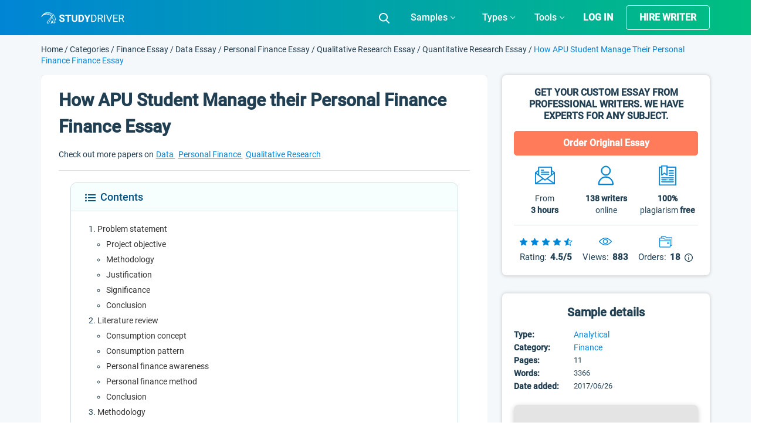

--- FILE ---
content_type: text/css
request_url: https://studydriver.com/wp-content/themes/studydriver/assets/dist-sd/single-page.css
body_size: 21772
content:
@font-face{font-family:Roboto;src:url(/wp-content/themes/studydriver/assets/dist-sd/fonts/Roboto-Light.eot);src:local("Roboto Light"),local("Roboto-Light"),url(/wp-content/themes/studydriver/assets/dist-sd/fonts/Roboto-Light.eot?#iefix) format("embedded-opentype"),url(/wp-content/themes/studydriver/assets/dist-sd/fonts/Roboto-Light.woff2) format("woff2"),url(/wp-content/themes/studydriver/assets/dist-sd/fonts/Roboto-Light.woff) format("woff"),url(/wp-content/themes/studydriver/assets/dist-sd/fonts/Roboto-Light.ttf) format("truetype"),url(/wp-content/themes/studydriver/assets/dist-sd/fonts/Roboto-Light.svg#Roboto-Light) format("svg");font-weight:300;font-style:normal;font-display:optional}@font-face{font-family:Roboto-fallback;size-adjust:92.69%;ascent-override:160%;src:local("Arial")}@font-face{font-family:Roboto;src:url(/wp-content/themes/studydriver/assets/dist-sd/fonts/Roboto-Regular.eot);src:local("Roboto"),local("Roboto-Regular"),url(/wp-content/themes/studydriver/assets/dist-sd/fonts/Roboto-Regular.eot?#iefix) format("embedded-opentype"),url(/wp-content/themes/studydriver/assets/dist-sd/fonts/Roboto-Regular.woff2) format("woff2"),url(/wp-content/themes/studydriver/assets/dist-sd/fonts/Roboto-Regular.woff) format("woff"),url(/wp-content/themes/studydriver/assets/dist-sd/fonts/Roboto-Regular.ttf) format("truetype"),url(/wp-content/themes/studydriver/assets/dist-sd/fonts/Roboto-Regular.svg#Roboto-Regular) format("svg");font-weight:400;font-style:normal;font-display:optional}@font-face{font-family:Roboto;src:url(/wp-content/themes/studydriver/assets/dist-sd/fonts/Roboto-Medium.eot);src:local("Roboto Medium"),local("Roboto-Medium"),url(/wp-content/themes/studydriver/assets/dist-sd/fonts/Roboto-Medium.eot?#iefix) format("embedded-opentype"),url(/wp-content/themes/studydriver/assets/dist-sd/fonts/Roboto-Medium.woff2) format("woff2"),url(/wp-content/themes/studydriver/assets/dist-sd/fonts/Roboto-Medium.woff) format("woff"),url(/wp-content/themes/studydriver/assets/dist-sd/fonts/Roboto-Medium.ttf) format("truetype"),url(/wp-content/themes/studydriver/assets/dist-sd/fonts/Roboto-Medium.svg#Roboto-Medium) format("svg");font-weight:500;font-style:normal;font-display:optional}*,::after,::before{box-sizing:border-box;box-sizing:inherit}html{font-family:sans-serif;line-height:1.15;-webkit-text-size-adjust:100%;-webkit-tap-highlight-color:rgba(0,0,0,0);box-sizing:border-box;-ms-overflow-style:scrollbar}article,aside,figcaption,figure,footer,header,hgroup,main,nav,section{display:block}body{margin:0;font-family:Roboto,-apple-system,BlinkMacSystemFont,"Segoe UI","Helvetica Neue",Arial,"Noto Sans",sans-serif,"Apple Color Emoji","Segoe UI Emoji","Segoe UI Symbol","Noto Color Emoji";font-size:1rem;font-weight:400;line-height:1.5;color:#213f52;text-align:left;background-color:#fff;overflow-x:hidden}[tabindex="-1"]:focus:not(:focus-visible){outline:0!important}hr{box-sizing:content-box;height:0;overflow:visible}h1,h2,h3,h4,h5,h6{margin-top:0;margin-bottom:.5rem}dl,ol,p,ul{margin-top:0;margin-bottom:1rem}abbr[data-original-title],abbr[title]{text-decoration:underline;-webkit-text-decoration:underline dotted;text-decoration:underline dotted;cursor:help;border-bottom:0;-webkit-text-decoration-skip-ink:none;text-decoration-skip-ink:none}address{margin-bottom:1rem;font-style:normal;line-height:inherit}ol ol,ol ul,ul ol,ul ul{margin-bottom:0}dt{font-weight:700}dd{margin-bottom:.5rem;margin-left:0}blockquote,figure{margin:0 0 1rem}b,strong{font-weight:bolder}small{font-size:80%}sub,sup{position:relative;font-size:75%;line-height:0;vertical-align:baseline}sub{bottom:-.25em}sup{top:-.5em}a{text-decoration:none;background-color:transparent;color:#0084d6}a:hover{color:#00558a;text-decoration:underline}a:not([href]):not([class]){color:inherit;text-decoration:none}a:not([href]):not([class]):hover{color:inherit;text-decoration:none}code,kbd,pre,samp{font-family:SFMono-Regular,Menlo,Monaco,Consolas,"Liberation Mono","Courier New",monospace;font-size:1em}pre{margin-top:0;margin-bottom:1rem;overflow:auto;-ms-overflow-style:scrollbar}img{vertical-align:middle;border-style:none}svg{overflow:hidden;vertical-align:middle}table{border-collapse:collapse}caption{padding-top:.75rem;padding-bottom:.75rem;color:#6c757d;text-align:left;caption-side:bottom}th{text-align:inherit;text-align:-webkit-match-parent}label{display:inline-block;margin-bottom:.5rem}button{border-radius:0}button:focus:not(:focus-visible){outline:0}button,input,optgroup,select,textarea{margin:0;font-family:inherit;font-size:inherit;line-height:inherit}button,input{overflow:visible}button,select{text-transform:none}[role=button]{cursor:pointer}select{word-wrap:normal;display:inline-block}[type=button],[type=reset],[type=submit],button{-webkit-appearance:button}[type=button]:not(:disabled),[type=reset]:not(:disabled),[type=submit]:not(:disabled),button:not(:disabled){cursor:pointer}[type=button]::-moz-focus-inner,[type=reset]::-moz-focus-inner,[type=submit]::-moz-focus-inner,button::-moz-focus-inner{padding:0;border-style:none}input[type=checkbox],input[type=radio]{box-sizing:border-box;padding:0}textarea{overflow:auto;resize:vertical}fieldset{min-width:0;padding:0;margin:0;border:0}legend{display:block;width:100%;max-width:100%;padding:0;margin-bottom:.5rem;font-size:1.5rem;line-height:inherit;color:inherit;white-space:normal}progress{vertical-align:baseline}[type=number]::-webkit-inner-spin-button,[type=number]::-webkit-outer-spin-button{height:auto}[type=search]{outline-offset:-2px;-webkit-appearance:none}[type=search]::-webkit-search-decoration{-webkit-appearance:none}::-webkit-file-upload-button{font:inherit;-webkit-appearance:button}output{display:inline-block}summary{display:list-item;cursor:pointer}template{display:none}[hidden]{display:none!important}.container,.container-fluid,.container-lg,.container-md,.container-sm,.container-xl,.se-footer-tags-menu ul{width:100%;padding-right:15px;padding-left:15px;margin-right:auto;margin-left:auto}.row{display:flex;flex-wrap:wrap;margin-right:-15px;margin-left:-15px}.col,.col-1,.col-10,.col-11,.col-12,.col-2,.col-3,.col-4,.col-5,.col-6,.col-7,.col-8,.col-9,.col-auto,.col-lg,.col-lg-1,.col-lg-10,.col-lg-11,.col-lg-12,.col-lg-2,.col-lg-3,.col-lg-4,.col-lg-5,.col-lg-6,.col-lg-7,.col-lg-8,.col-lg-9,.col-lg-auto,.col-md,.col-md-1,.col-md-10,.col-md-11,.col-md-12,.col-md-2,.col-md-3,.col-md-4,.col-md-5,.col-md-6,.col-md-7,.col-md-8,.col-md-9,.col-md-auto,.col-sm,.col-sm-1,.col-sm-10,.col-sm-11,.col-sm-12,.col-sm-2,.col-sm-3,.col-sm-4,.col-sm-5,.col-sm-6,.col-sm-7,.col-sm-8,.col-sm-9,.col-sm-auto,.col-xl,.col-xl-1,.col-xl-10,.col-xl-11,.col-xl-12,.col-xl-2,.col-xl-3,.col-xl-4,.col-xl-5,.col-xl-6,.col-xl-7,.col-xl-8,.col-xl-9,.col-xl-auto{position:relative;width:100%;padding-right:15px;padding-left:15px}.col-1{flex:0 0 8.333333%;max-width:8.333333%}.col-2{flex:0 0 16.666667%;max-width:16.666667%}.col-3{flex:0 0 25%;max-width:25%}.col-4{flex:0 0 33.333333%;max-width:33.333333%}.col-5{flex:0 0 41.666667%;max-width:41.666667%}.col-6{flex:0 0 50%;max-width:50%}.col-7{flex:0 0 58.333333%;max-width:58.333333%}.col-8{flex:0 0 66.666667%;max-width:66.666667%}.col-9{flex:0 0 75%;max-width:75%}.col-10{flex:0 0 83.333333%;max-width:83.333333%}.col-11{flex:0 0 91.666667%;max-width:91.666667%}.col-12{flex:0 0 100%;max-width:100%}.order-first{order:-1}.order-last{order:13}.order-0{order:0}.order-1{order:1}.order-2{order:2}.order-3{order:3}.order-4{order:4}.order-5{order:5}.offset-1{margin-left:8.333333%}.offset-2{margin-left:16.666667%}.d-none{display:none!important}.d-block{display:block!important}.d-flex{display:flex!important}.mr-1,.mx-1{margin-right:.25rem!important}.mr-3,.mx-3{margin-right:1rem!important}.mb-2,.my-2{margin-bottom:.5rem!important}.mb-5,.my-5{margin-bottom:3rem!important}.flex-row{flex-direction:row!important}.flex-column{flex-direction:column!important}.flex-row-reverse{flex-direction:row-reverse!important}.flex-wrap{flex-wrap:wrap!important}.justify-content-center{justify-content:center!important}.justify-content-between{justify-content:space-between!important}.justify-content-around{justify-content:space-around!important}.align-items-center{align-items:center!important}.align-content-between{align-content:space-between!important}.w-100{width:100%}@-webkit-keyframes hader-slidein{0%{opacity:0;transform:translateY(-20px)}100%{opacity:1;transform:translateY(0)}}@keyframes hader-slidein{0%{opacity:0;transform:translateY(-20px)}100%{opacity:1;transform:translateY(0)}}.header{position:relative;z-index:90;left:0;right:0;color:#fff;transition:.3s ease-out}.header.is-header-fixed{position:fixed;z-index:1000;background-image:linear-gradient(250deg,#00cf8a,#0084d6);-webkit-animation:.6s hader-slidein;animation:.6s hader-slidein}.header_inner{position:relative;display:flex;flex-direction:row;justify-content:stretch;align-items:center;height:60px;overflow:visible;opacity:1}.header_part{flex-grow:1}.header_part img{height:20px}.header_part:first-child,.header_part:last-child{flex-grow:initial}.header_part .header_btn-search{z-index:0}.header_part .v-tablet{display:none}.header_part .v-desktop{display:inline-block}.header_logo{position:relative;z-index:5}.header_btn-search{position:relative;z-index:5;display:none}.header .a,.header a{font-weight:500;font-size:rem-calc(16);font-style:normal;font-stretch:normal;line-height:1.4;letter-spacing:normal;cursor:pointer;color:#fff}.header-login-btn{font-weight:700;font-size:rem-calc(16);line-height:1.4;cursor:pointer;color:#fff;text-transform:uppercase;margin-right:12.5px;padding:0 10px 0 8px}.header .header-mobile-banner{display:none;padding-top:10px}.header .header-mobile-banner_close{margin-right:10px}.header .header-mobile-banner_caption{display:flex;justify-content:center;align-items:center}.header .header-mobile-banner_description{margin-bottom:0}.hideBanner .header .header-mobile-banner,.main-nav .sub-menu{display:none}.main-nav.is-responsive{margin-left:30px}.main-nav .menu{display:flex;padding:0;margin:0;list-style:none;justify-content:flex-end}.main-nav .menu-item{margin:0 12.5px;padding:0 10px}.main-nav .menu-item:last-child a{text-transform:capitalize;font-weight:700}.main-nav .menu-item-has-children::after{content:"";float:right;display:block;height:6px;width:9px;margin-top:.5rem;margin-left:5px;background-image:url(/wp-content/themes/studydriver/assets/img/combined-shape.svg);background-size:contain;background-position:center;background-repeat:no-repeat}.main-nav .menu-item-has-children.is-open::after{transform:rotate(180deg)}.main-nav .menu-cols-group{list-style:none;display:flex;padding:0 30px;justify-content:stretch;flex-wrap:wrap}.main-nav .menu-cols-group.is-open{display:block}.main-nav .menu-cols-group>.menu-item{flex-basis:21%;padding:0 0 15px;border-right:1px solid #cfdde6}.main-nav .menu-cols-group>.menu-item:nth-child(4n){border:none}.main-nav .menu-cols-group>.menu-item:nth-last-child(1),.main-nav .menu-cols-group>.menu-item:nth-last-child(2){padding-bottom:0}.main-nav .menu-cols-group>.menu-item.is-trailing-item{flex-basis:100%;margin-top:30px;margin-bottom:0;text-align:center}.main-nav .menu-cols-group>.menu-item.is-trailing-item a{font-weight:500;font-size:14px;line-height:20px;color:#ff7b59;border:1px solid #ff7b59;border-radius:5px;text-transform:capitalize;padding:10px 0;display:block}.main-nav .menu-cols-group>.menu-item.is-trailing-item a:hover{background-color:#ff7b59;color:#fff;text-decoration:unset}.main-nav .menu-group-title{margin-bottom:20px;font-size:rem-calc(18);font-weight:500;line-height:1.45;text-align:center;color:#213f52;display:none}.main-nav .menu-group-link-more{display:block;margin-top:30px;text-align:center;text-decoration:underline;color:#0084d6}.main-nav .menu-drop-plate{position:absolute;z-index:10;right:0;top:calc(100% + 5px);max-width:100%;display:none;list-style:none;justify-content:stretch;flex-wrap:wrap;width:100%;padding:30px 0 15px;margin:-10px 0 0;border-radius:7px;box-shadow:0 2px 6px 0 rgba(0,11,10,.15);background-color:#fff;font-size:rem-calc(14)}.main-nav .menu-drop-plate.is-open{display:flex}.main-nav .menu-drop-plate>.menu-item{flex-basis:62.35294%;flex-grow:1;padding:0;margin:0}.main-nav .menu-drop-plate>.menu-item+.menu-item{flex-basis:37.64706%;border-left:1px solid rgba(0,11,10,.15)}.main-nav .menu-drop-plate .a:not([class]),.main-nav .menu-drop-plate a:not([class]){font-weight:400;color:#213f52}#menu-item-46684 .menu-cols-group>.menu-item{flex:1 0 auto;padding:0}.hamburger{padding:0;display:none;cursor:default;transition-property:opacity,filter;transition-duration:.2s;transition-timing-function:ease-in-out;font:inherit;color:inherit;text-transform:none;background-color:transparent;border:0;margin:0 0 0 23px;overflow:visible}.hamburger:hover{opacity:1}.hamburger-box{width:30px;height:18px;display:inline-block;vertical-align:middle;position:relative}.hamburger-inner{display:block;top:50%;margin-top:-1px}.hamburger-inner,.hamburger-inner::after,.hamburger-inner::before{width:30px;height:2px;background-color:#fff;border-radius:4px;position:absolute;transition-property:transform;transition-duration:.15s;transition-timing-function:ease}.hamburger-inner::after,.hamburger-inner::before{content:"";display:block}.hamburger-inner::before{top:-8px}.hamburger-inner::after{bottom:-8px}.hamburger-collapsed .hamburger-inner{top:auto;bottom:0;transition-duration:.13s;transition-delay:.13s;transition-timing-function:cubic-bezier(.55,.055,.675,.19)}.hamburger-collapsed .hamburger-inner::after{top:-16px;transition:top .2s cubic-bezier(.33333,.66667,.66667,1) .2s,opacity .1s linear}.hamburger-collapsed .hamburger-inner::before{transition:top .12s cubic-bezier(.33333,.66667,.66667,1) .2s,transform .13s cubic-bezier(.55,.055,.675,.19)}.hamburger.is-active .hamburger-inner{transform:translate3d(0,-8px,0) rotate(-45deg);transition-delay:.22s;transition-timing-function:cubic-bezier(.215,.61,.355,1)}.hamburger.is-active .hamburger-inner::after{top:0;opacity:0;transition:top .2s cubic-bezier(.33333,0,.66667,.33333),opacity .1s linear .22s}.hamburger.is-active .hamburger-inner::before{top:0;transform:rotate(-90deg);transition:top .1s cubic-bezier(.33333,0,.66667,.33333) .16s,transform .13s cubic-bezier(.215,.61,.355,1) .25s}.max-width-1030,div div.max-width-1030,div.max-width-1030{max-width:1030px}div.header_inner{overflow:visible;opacity:1}body.single .card-single-paper h2{font-size:26px}body.single .card-single-paper h3{font-size:22px}main{overflow-x:hidden}.link{text-decoration:underline}.link-icon{padding-right:5px}button.link{display:inline;border:0;padding:0;outline:0;background:0 0;color:#0084d6}.page:not(body){padding:15px 0 30px}.page-title{margin:0 0 15px;font-size:1.875rem;font-family:Roboto,Roboto-fallback,sans-serif}.bg-edusson-style{background:linear-gradient(270deg,#00bf80 0,#0085d5 100%);min-height:60px}.bg-gray{background:#f5f8fa}.max-width-360{max-width:360px}.max-width-1030{max-width:1030px}.screen-reader-text{border:0;clip:rect(1px,1px,1px,1px);-webkit-clip-path:inset(50%);clip-path:inset(50%);height:1px;margin:-1px;overflow:hidden;padding:0;position:absolute;width:1px;word-wrap:normal!important}.is-blocked-ui{position:relative}.is-blocked-ui::after{content:'';position:absolute;z-index:5;top:0;left:0;height:100%;width:100%;background-color:rgba(255,255,255,.5)}.text-center{text-align:center}.btn{display:inline-block;color:#213f52;text-align:center;vertical-align:middle;-webkit-user-select:none;-moz-user-select:none;-ms-user-select:none;user-select:none;background-color:transparent;border:1px solid transparent;padding:.375rem .75rem;font-size:1rem;line-height:1.5;border-radius:.25rem}.btn:hover{color:#213f52;text-decoration:none}.btn.focus,.btn:focus{outline:0;box-shadow:0 0 0 .2rem rgba(0,123,255,.25)}.btn.disabled,.btn:disabled{opacity:.65}.btn:not(:disabled):not(.disabled){cursor:pointer}a.btn.disabled,fieldset:disabled a.btn{pointer-events:none}.btn-primary{color:#fff;background-color:#007bff;border-color:#007bff}.btn-primary:hover{color:#fff;background-color:#0069d9;border-color:#0062cc}.btn-primary.focus,.btn-primary:focus{color:#fff;background-color:#0069d9;border-color:#0062cc;box-shadow:0 0 0 0 rgba(38,143,255,.5)}.btn-primary.disabled,.btn-primary:disabled{color:#fff;background-color:#007bff;border-color:#007bff}.btn-primary:not(:disabled):not(.disabled).active,.btn-primary:not(:disabled):not(.disabled):active,.show>.btn-primary.dropdown-toggle{color:#fff;background-color:#0062cc;border-color:#005cbf}.btn-primary:not(:disabled):not(.disabled).active:focus,.btn-primary:not(:disabled):not(.disabled):active:focus,.show>.btn-primary.dropdown-toggle:focus{box-shadow:0 0 0 0 rgba(38,143,255,.5)}.btn-secondary{color:#fff;background-color:#6c757d;border-color:#6c757d}.btn-secondary:hover{color:#fff;background-color:#5a6268;border-color:#545b62}.btn-secondary.focus,.btn-secondary:focus{color:#fff;background-color:#5a6268;border-color:#545b62;box-shadow:0 0 0 0 rgba(130,138,145,.5)}.btn-secondary.disabled,.btn-secondary:disabled{color:#fff;background-color:#6c757d;border-color:#6c757d}.btn-secondary:not(:disabled):not(.disabled).active,.btn-secondary:not(:disabled):not(.disabled):active,.show>.btn-secondary.dropdown-toggle{color:#fff;background-color:#545b62;border-color:#4e555b}.btn-secondary:not(:disabled):not(.disabled).active:focus,.btn-secondary:not(:disabled):not(.disabled):active:focus,.show>.btn-secondary.dropdown-toggle:focus{box-shadow:0 0 0 0 rgba(130,138,145,.5)}.btn-success{color:#fff;background-color:#28a745;border-color:#28a745}.btn-success:hover{color:#fff;background-color:#218838;border-color:#1e7e34}.btn-success.focus,.btn-success:focus{color:#fff;background-color:#218838;border-color:#1e7e34;box-shadow:0 0 0 0 rgba(72,180,97,.5)}.btn-success.disabled,.btn-success:disabled{color:#fff;background-color:#28a745;border-color:#28a745}.btn-success:not(:disabled):not(.disabled).active,.btn-success:not(:disabled):not(.disabled):active,.show>.btn-success.dropdown-toggle{color:#fff;background-color:#1e7e34;border-color:#1c7430}.btn-success:not(:disabled):not(.disabled).active:focus,.btn-success:not(:disabled):not(.disabled):active:focus,.show>.btn-success.dropdown-toggle:focus{box-shadow:0 0 0 0 rgba(72,180,97,.5)}.btn-info{color:#fff;background-color:#17a2b8;border-color:#17a2b8}.btn-info:hover{color:#fff;background-color:#138496;border-color:#117a8b}.btn-info.focus,.btn-info:focus{color:#fff;background-color:#138496;border-color:#117a8b;box-shadow:0 0 0 0 rgba(58,176,195,.5)}.btn-info.disabled,.btn-info:disabled{color:#fff;background-color:#17a2b8;border-color:#17a2b8}.btn-info:not(:disabled):not(.disabled).active,.btn-info:not(:disabled):not(.disabled):active,.show>.btn-info.dropdown-toggle{color:#fff;background-color:#117a8b;border-color:#10707f}.btn-info:not(:disabled):not(.disabled).active:focus,.btn-info:not(:disabled):not(.disabled):active:focus,.show>.btn-info.dropdown-toggle:focus{box-shadow:0 0 0 0 rgba(58,176,195,.5)}.btn-warning{color:#212529;background-color:#ffc107;border-color:#ffc107}.btn-warning:hover{color:#212529;background-color:#e0a800;border-color:#d39e00}.btn-warning.focus,.btn-warning:focus{color:#212529;background-color:#e0a800;border-color:#d39e00;box-shadow:0 0 0 0 rgba(222,170,12,.5)}.btn-warning.disabled,.btn-warning:disabled{color:#212529;background-color:#ffc107;border-color:#ffc107}.btn-warning:not(:disabled):not(.disabled).active,.btn-warning:not(:disabled):not(.disabled):active,.show>.btn-warning.dropdown-toggle{color:#212529;background-color:#d39e00;border-color:#c69500}.btn-warning:not(:disabled):not(.disabled).active:focus,.btn-warning:not(:disabled):not(.disabled):active:focus,.show>.btn-warning.dropdown-toggle:focus{box-shadow:0 0 0 0 rgba(222,170,12,.5)}.btn-danger{color:#fff;background-color:#dc3545;border-color:#dc3545}.btn-danger:hover{color:#fff;background-color:#c82333;border-color:#bd2130}.btn-danger.focus,.btn-danger:focus{color:#fff;background-color:#c82333;border-color:#bd2130;box-shadow:0 0 0 0 rgba(225,83,97,.5)}.btn-danger.disabled,.btn-danger:disabled{color:#fff;background-color:#dc3545;border-color:#dc3545}.btn-danger:not(:disabled):not(.disabled).active,.btn-danger:not(:disabled):not(.disabled):active,.show>.btn-danger.dropdown-toggle{color:#fff;background-color:#bd2130;border-color:#b21f2d}.btn-danger:not(:disabled):not(.disabled).active:focus,.btn-danger:not(:disabled):not(.disabled):active:focus,.show>.btn-danger.dropdown-toggle:focus{box-shadow:0 0 0 0 rgba(225,83,97,.5)}.btn-light{color:#212529;background-color:#f8f9fa;border-color:#f8f9fa}.btn-light:hover{color:#212529;background-color:#e2e6ea;border-color:#dae0e5}.btn-light.focus,.btn-light:focus{color:#212529;background-color:#e2e6ea;border-color:#dae0e5;box-shadow:0 0 0 0 rgba(216,217,219,.5)}.btn-light.disabled,.btn-light:disabled{color:#212529;background-color:#f8f9fa;border-color:#f8f9fa}.btn-light:not(:disabled):not(.disabled).active,.btn-light:not(:disabled):not(.disabled):active,.show>.btn-light.dropdown-toggle{color:#212529;background-color:#dae0e5;border-color:#d3d9df}.btn-light:not(:disabled):not(.disabled).active:focus,.btn-light:not(:disabled):not(.disabled):active:focus,.show>.btn-light.dropdown-toggle:focus{box-shadow:0 0 0 0 rgba(216,217,219,.5)}.btn-dark{color:#fff;background-color:#343a40;border-color:#343a40}.btn-dark:hover{color:#fff;background-color:#23272b;border-color:#1d2124}.btn-dark.focus,.btn-dark:focus{color:#fff;background-color:#23272b;border-color:#1d2124;box-shadow:0 0 0 0 rgba(82,88,93,.5)}.btn-dark.disabled,.btn-dark:disabled{color:#fff;background-color:#343a40;border-color:#343a40}.btn-dark:not(:disabled):not(.disabled).active,.btn-dark:not(:disabled):not(.disabled):active,.show>.btn-dark.dropdown-toggle{color:#fff;background-color:#1d2124;border-color:#171a1d}.btn-dark:not(:disabled):not(.disabled).active:focus,.btn-dark:not(:disabled):not(.disabled):active:focus,.show>.btn-dark.dropdown-toggle:focus{box-shadow:0 0 0 0 rgba(82,88,93,.5)}.btn-outline-primary{color:#007bff;border-color:#007bff}.btn-outline-primary:hover{color:#fff;background-color:#007bff;border-color:#007bff}.btn-outline-primary.focus,.btn-outline-primary:focus{box-shadow:0 0 0 0 rgba(0,123,255,.5)}.btn-outline-primary.disabled,.btn-outline-primary:disabled{color:#007bff;background-color:transparent}.btn-outline-primary:not(:disabled):not(.disabled).active,.btn-outline-primary:not(:disabled):not(.disabled):active,.show>.btn-outline-primary.dropdown-toggle{color:#fff;background-color:#007bff;border-color:#007bff}.btn-outline-primary:not(:disabled):not(.disabled).active:focus,.btn-outline-primary:not(:disabled):not(.disabled):active:focus,.show>.btn-outline-primary.dropdown-toggle:focus{box-shadow:0 0 0 0 rgba(0,123,255,.5)}.btn-outline-secondary{color:#6c757d;border-color:#6c757d}.btn-outline-secondary:hover{color:#fff;background-color:#6c757d;border-color:#6c757d}.btn-outline-secondary.focus,.btn-outline-secondary:focus{box-shadow:0 0 0 0 rgba(108,117,125,.5)}.btn-outline-secondary.disabled,.btn-outline-secondary:disabled{color:#6c757d;background-color:transparent}.btn-outline-secondary:not(:disabled):not(.disabled).active,.btn-outline-secondary:not(:disabled):not(.disabled):active,.show>.btn-outline-secondary.dropdown-toggle{color:#fff;background-color:#6c757d;border-color:#6c757d}.btn-outline-secondary:not(:disabled):not(.disabled).active:focus,.btn-outline-secondary:not(:disabled):not(.disabled):active:focus,.show>.btn-outline-secondary.dropdown-toggle:focus{box-shadow:0 0 0 0 rgba(108,117,125,.5)}.btn-outline-success{color:#28a745;border-color:#28a745}.btn-outline-success:hover{color:#fff;background-color:#28a745;border-color:#28a745}.btn-outline-success.focus,.btn-outline-success:focus{box-shadow:0 0 0 0 rgba(40,167,69,.5)}.btn-outline-success.disabled,.btn-outline-success:disabled{color:#28a745;background-color:transparent}.btn-outline-success:not(:disabled):not(.disabled).active,.btn-outline-success:not(:disabled):not(.disabled):active,.show>.btn-outline-success.dropdown-toggle{color:#fff;background-color:#28a745;border-color:#28a745}.btn-outline-success:not(:disabled):not(.disabled).active:focus,.btn-outline-success:not(:disabled):not(.disabled):active:focus,.show>.btn-outline-success.dropdown-toggle:focus{box-shadow:0 0 0 0 rgba(40,167,69,.5)}.btn-outline-info{color:#17a2b8;border-color:#17a2b8}.btn-outline-info:hover{color:#fff;background-color:#17a2b8;border-color:#17a2b8}.btn-outline-info.focus,.btn-outline-info:focus{box-shadow:0 0 0 0 rgba(23,162,184,.5)}.btn-outline-info.disabled,.btn-outline-info:disabled{color:#17a2b8;background-color:transparent}.btn-outline-info:not(:disabled):not(.disabled).active,.btn-outline-info:not(:disabled):not(.disabled):active,.show>.btn-outline-info.dropdown-toggle{color:#fff;background-color:#17a2b8;border-color:#17a2b8}.btn-outline-info:not(:disabled):not(.disabled).active:focus,.btn-outline-info:not(:disabled):not(.disabled):active:focus,.show>.btn-outline-info.dropdown-toggle:focus{box-shadow:0 0 0 0 rgba(23,162,184,.5)}.btn-outline-warning{color:#ffc107;border-color:#ffc107}.btn-outline-warning:hover{color:#212529;background-color:#ffc107;border-color:#ffc107}.btn-outline-warning.focus,.btn-outline-warning:focus{box-shadow:0 0 0 0 rgba(255,193,7,.5)}.btn-outline-warning.disabled,.btn-outline-warning:disabled{color:#ffc107;background-color:transparent}.btn-outline-warning:not(:disabled):not(.disabled).active,.btn-outline-warning:not(:disabled):not(.disabled):active,.show>.btn-outline-warning.dropdown-toggle{color:#212529;background-color:#ffc107;border-color:#ffc107}.btn-outline-warning:not(:disabled):not(.disabled).active:focus,.btn-outline-warning:not(:disabled):not(.disabled):active:focus,.show>.btn-outline-warning.dropdown-toggle:focus{box-shadow:0 0 0 0 rgba(255,193,7,.5)}.btn-outline-danger{color:#dc3545;border-color:#dc3545}.btn-outline-danger:hover{color:#fff;background-color:#dc3545;border-color:#dc3545}.btn-outline-danger.focus,.btn-outline-danger:focus{box-shadow:0 0 0 0 rgba(220,53,69,.5)}.btn-outline-danger.disabled,.btn-outline-danger:disabled{color:#dc3545;background-color:transparent}.btn-outline-danger:not(:disabled):not(.disabled).active,.btn-outline-danger:not(:disabled):not(.disabled):active,.show>.btn-outline-danger.dropdown-toggle{color:#fff;background-color:#dc3545;border-color:#dc3545}.btn-outline-danger:not(:disabled):not(.disabled).active:focus,.btn-outline-danger:not(:disabled):not(.disabled):active:focus,.show>.btn-outline-danger.dropdown-toggle:focus{box-shadow:0 0 0 0 rgba(220,53,69,.5)}.btn-outline-light{color:#f8f9fa;border-color:#f8f9fa}.btn-outline-light:hover{color:#212529;background-color:#f8f9fa;border-color:#f8f9fa}.btn-outline-light.focus,.btn-outline-light:focus{box-shadow:0 0 0 0 rgba(248,249,250,.5)}.btn-outline-light.disabled,.btn-outline-light:disabled{color:#f8f9fa;background-color:transparent}.btn-outline-light:not(:disabled):not(.disabled).active,.btn-outline-light:not(:disabled):not(.disabled):active,.show>.btn-outline-light.dropdown-toggle{color:#212529;background-color:#f8f9fa;border-color:#f8f9fa}.btn-outline-light:not(:disabled):not(.disabled).active:focus,.btn-outline-light:not(:disabled):not(.disabled):active:focus,.show>.btn-outline-light.dropdown-toggle:focus{box-shadow:0 0 0 0 rgba(248,249,250,.5)}.btn-outline-dark{color:#343a40;border-color:#343a40}.btn-outline-dark:hover{color:#fff;background-color:#343a40;border-color:#343a40}.btn-outline-dark.focus,.btn-outline-dark:focus{box-shadow:0 0 0 0 rgba(52,58,64,.5)}.btn-outline-dark.disabled,.btn-outline-dark:disabled{color:#343a40;background-color:transparent}.btn-outline-dark:not(:disabled):not(.disabled).active,.btn-outline-dark:not(:disabled):not(.disabled):active,.show>.btn-outline-dark.dropdown-toggle{color:#fff;background-color:#343a40;border-color:#343a40}.btn-outline-dark:not(:disabled):not(.disabled).active:focus,.btn-outline-dark:not(:disabled):not(.disabled):active:focus,.show>.btn-outline-dark.dropdown-toggle:focus{box-shadow:0 0 0 0 rgba(52,58,64,.5)}.btn-link{font-weight:400;color:#0084d6;text-decoration:none}.btn-link:hover{color:#00558a;text-decoration:underline}.btn-link.focus,.btn-link:focus{text-decoration:underline}.btn-link.disabled,.btn-link:disabled{color:#6c757d;pointer-events:none}.btn-lg{padding:.5rem 1rem;font-size:1.25rem;line-height:1.5;border-radius:.3rem}.btn-sm{padding:.25rem .5rem;font-size:.875rem;line-height:1.5;border-radius:.2rem}.btn-block{display:block;width:100%}.btn-block+.btn-block{margin-top:.5rem}input[type=button].btn-block,input[type=reset].btn-block,input[type=submit].btn-block{width:100%}.btn{text-decoration:none;transition:.4s;font-weight:700}.btn-head-cta{position:relative;z-index:5;text-transform:uppercase;color:#fff;border-color:#fff;padding:10px 22px;font-size:1rem;line-height:1.3;border-radius:5px}.btn-head-cta:hover,.header.is-header-fixed .btn-head-cta{color:#fff;background-color:#ff7b59;border-color:#ff7b59}.btn-head-cta.focus,.btn-head-cta:focus{box-shadow:0 0 0 0 rgba(255,255,255,.5)}.btn-head-cta.disabled,.btn-head-cta:disabled{color:#fff;background-color:transparent}.btn-head-cta:not(:disabled):not(.disabled).active,.btn-head-cta:not(:disabled):not(.disabled):active,.show>.btn-head-cta.dropdown-toggle{color:#212529;background-color:#ff7b59;border-color:#ff7b59}.btn-head-cta:not(:disabled):not(.disabled).active:focus,.btn-head-cta:not(:disabled):not(.disabled):active:focus,.show>.btn-head-cta.dropdown-toggle:focus{box-shadow:0 0 0 0 rgba(255,255,255,.5)}.btn-main-style{background-color:#ff7b59;border-color:#fff;padding:12px 22px;font-size:1rem;line-height:1.1;border-radius:5px;font-weight:700;color:#fff}.btn-main-style:hover{color:#fff;background-color:#ff5d33;border-color:#e6e6e6}.btn-main-style.focus,.btn-main-style:focus{color:#fff;background-color:#ff5d33;border-color:#e6e6e6;box-shadow:0 0 0 0 rgba(222,222,223,.5)}.btn-main-style.disabled,.btn-main-style:disabled{color:#212529;background-color:#ff7b59;border-color:#fff}.btn-main-style:not(:disabled):not(.disabled).active,.btn-main-style:not(:disabled):not(.disabled):active,.show>.btn-main-style.dropdown-toggle{color:#fff;background-color:#ff5226;border-color:#dfdfdf}.btn-main-style:not(:disabled):not(.disabled).active:focus,.btn-main-style:not(:disabled):not(.disabled):active:focus,.show>.btn-main-style.dropdown-toggle:focus{box-shadow:0 0 0 0 rgba(222,222,223,.5)}.btn-main-outlined{color:#ff7b59;border-color:#ff7b59;padding:12px 20px;font-size:1rem;line-height:1.1;border-radius:5px;font-weight:700}.btn-main-outlined.is-hovered,.btn-main-outlined:hover{color:#fff;background-color:#ff7b59;border-color:#ff7b59}.btn-main-outlined.focus,.btn-main-outlined:focus{box-shadow:0 0 0 0 rgba(255,123,89,.5)}.btn-main-outlined.disabled,.btn-main-outlined:disabled{color:#ff7b59;background-color:transparent}.btn-main-outlined:not(:disabled):not(.disabled).active,.btn-main-outlined:not(:disabled):not(.disabled):active,.show>.btn-main-outlined.dropdown-toggle{background-color:#ff7b59;border-color:#ff7b59;color:#fff}.btn-main-outlined:not(:disabled):not(.disabled).active:focus,.btn-main-outlined:not(:disabled):not(.disabled):active:focus,.show>.btn-main-outlined.dropdown-toggle:focus{box-shadow:0 0 0 0 rgba(255,123,89,.5)}.btn-main-outlined.paper_btn:hover,.paper_btn.btn-main-outlined.is-hovered{color:#fff}.btn-paper{background-color:#ff7b59;border-color:#ff7b59;padding:11px 22px;font-size:1rem;line-height:1.13;border-radius:5px;color:#fff}.btn-paper:hover{color:#fff;background-color:#ff5d33;border-color:#ff5226}.btn-paper.focus,.btn-paper:focus{color:#fff;background-color:#ff5d33;border-color:#ff5226;box-shadow:0 0 0 0 rgba(222,110,82,.5)}.btn-paper.disabled,.btn-paper:disabled{color:#212529;background-color:#ff7b59;border-color:#ff7b59}.btn-paper:not(:disabled):not(.disabled).active,.btn-paper:not(:disabled):not(.disabled):active,.show>.btn-paper.dropdown-toggle{color:#fff;background-color:#ff5226;border-color:#ff4819}.btn-paper:not(:disabled):not(.disabled).active:focus,.btn-paper:not(:disabled):not(.disabled):active:focus,.show>.btn-paper.dropdown-toggle:focus{box-shadow:0 0 0 0 rgba(222,110,82,.5)}.btn-head-login{position:relative;z-index:5}.btn-head-login:hover{color:#fff!important}.card{position:relative;display:flex;flex-direction:column;min-width:0;word-wrap:break-word;background-color:#fff;background-clip:border-box;border:1px solid rgba(0,0,0,.125);border-radius:.25rem}.card>hr{margin-right:0;margin-left:0}.card>.list-group{border-top:inherit;border-bottom:inherit}.card>.list-group:first-child{border-top-width:0;border-top-left-radius:calc(.25rem - 1px);border-top-right-radius:calc(.25rem - 1px)}.card>.list-group:last-child{border-bottom-width:0;border-bottom-right-radius:calc(.25rem - 1px);border-bottom-left-radius:calc(.25rem - 1px)}.card>.card-header+.list-group,.card>.list-group+.card-footer{border-top:0}.card-body{flex:1 1 auto;min-height:1px;padding:1.25rem}.card-title{margin-bottom:.75rem}.card-subtitle{margin-top:-.375rem;margin-bottom:0}.card-text:last-child{margin-bottom:0}.card-link:hover{text-decoration:none}.card-link+.card-link{margin-left:1.25rem}.card-header{padding:.75rem 1.25rem;margin-bottom:0;background-color:rgba(0,0,0,.03);border-bottom:1px solid rgba(0,0,0,.125)}.card-header:first-child{border-radius:calc(.25rem - 1px) calc(.25rem - 1px) 0 0}.card-footer{padding:.75rem 1.25rem;background-color:rgba(0,0,0,.03);border-top:1px solid rgba(0,0,0,.125)}.card-footer:last-child{border-radius:0 0 calc(.25rem - 1px) calc(.25rem - 1px)}.card-header-tabs{margin-right:-.625rem;margin-bottom:-.75rem;margin-left:-.625rem;border-bottom:0}.card-header-pills{margin-right:-.625rem;margin-left:-.625rem}.card-img-overlay{position:absolute;top:0;right:0;bottom:0;left:0;padding:1.25rem;border-radius:calc(.25rem - 1px)}.card-img,.card-img-bottom,.card-img-top{flex-shrink:0;width:100%}.card-img,.card-img-top{border-top-left-radius:calc(.25rem - 1px);border-top-right-radius:calc(.25rem - 1px)}.card-img,.card-img-bottom{border-bottom-right-radius:calc(.25rem - 1px);border-bottom-left-radius:calc(.25rem - 1px)}.card-deck .card,.card-group>.card{margin-bottom:15px}.card-columns .card{margin-bottom:.75rem}.accordion{overflow-anchor:none}.accordion>.card{overflow:hidden}.accordion>.card:not(:last-of-type){border-bottom:0;border-bottom-right-radius:0;border-bottom-left-radius:0}.accordion>.card:not(:first-of-type){border-top-left-radius:0;border-top-right-radius:0}.accordion>.card>.card-header{border-radius:0;margin-bottom:-1px}.preload_card img{max-width:100%;width:100%;height:auto}.card{box-shadow:0 2px 6px 0 rgba(0,11,10,.15);border-radius:.4375rem;border:none}.card-cat-blocks_filter{display:flex;align-items:center;justify-content:space-between;border-bottom:1px solid rgba(178,178,178,.25)}.card-cat-blocks_order{padding-left:20px;font-size:1rem;font-weight:300;line-height:1.35;color:#222}.card-cat-blocks_order:first-child{padding:0}.card-cat-blocks_order::before{content:'';display:inline-block;vertical-align:middle;height:20px;width:8px;margin-top:-5px;margin-right:5px;background:url(/wp-content/themes/studydriver/assets/src/img/card-cat-arrow.svg) center no-repeat}.card-cat-blocks_order.is-asc::before{transform:rotate(180deg)}.card-cat-blocks_order:hover{color:#222}.card-service-help .a,.card-service-help a{font-size:.875rem}.card-service-help .link{cursor:pointer;font-weight:500;font-size:14px;line-height:20px;color:#ff7b59;padding:10px 20px;border:1px solid #ff7b59;border-radius:5px;text-decoration:none;display:inline-block;margin-top:auto;transition:.3s ease-in-out}.card-service-help .link:hover{background-color:#ff7b59;color:#fff}.wrap-service-help_var{display:flex;align-items:stretch;height:100%}.wrap-service-help_var .card-body{display:flex;flex-direction:column;align-items:flex-start;min-height:270px;padding:25px}.card-service-help_title{font-weight:700;font-size:25px;line-height:30px;color:#1f3b4d;margin-bottom:10px}.card-service-help_desc{font-weight:400;font-size:16px;line-height:25px;color:#597180}.card-subcategories_style_new .card-subcategories_label:before{content:'';display:none!important}.card-subcategories_style_new .card-subcategories_label{position:relative;margin-bottom:25px;left:0;text-align:center}.card-subcategories_style_new .card-subcategories_col-label{padding-left:0}.card-subcategories_style_new .show-more{margin-top:10px}.card-subcategories_style_new .card-subcat_block_view{cursor:pointer;width:120px;height:160px;margin-bottom:20px}.card-subcategories_style_new .card-subcat_block_view.hidden{display:none!important}.card-subcategories_style_new .card-subcat_block_view-head{max-width:100%;height:120px;width:120px;background:#c4c4c4;border-radius:5px;margin-bottom:10px;overflow:hidden;position:relative;transition:.3s}.card-subcategories_style_new .card-subcat_block_view-head img{position:absolute;margin:auto;width:120px;height:120px;max-width:105%;top:0;bottom:0;left:0;right:0;display:block}.card-subcategories_style_new .card-subcat_block_view .border-down{border-radius:50%}.card-subcategories_style_new .card-subcat_block_view-link{font-size:14px;color:#0084d6;text-align:center;font-style:normal;font-weight:400;padding:0 2px;transition:.3s;display:block}.card-subcategories_style_new .card-subcat_block_view-link strong{font-weight:400}.card-subcategories_style_new .card-subcat_block_view.has_subcat:hover .card-child-animation .card-subcat_block_view-head{transform:scale(.6) translateY(-45px)}.card-subcategories_style_new .card-subcat_block_view.has_subcat:hover .card-child-animation .card-subcat_block_view-link{transform:translateY(-52px)}.card-subcategories_style_new .card-subcat_block_view.has_subcat:hover .card-child-animation+.card-subcat_block_view-children{transform:scale(1.1) translateY(-45px)}.card-subcategories_style_new .card-subcat_block_view .card-child-animation{text-align:center}.card-subcategories_style_new .card-subcat_block_view-children{margin-top:5px;padding-top:5px;border-top:1px solid rgba(178,178,178,.52);transition:.3s;transform:scale(0)}.card-subcategories_style_new .card-subcat_block_view-children a{font-size:12px;color:#0084d6;text-align:center;font-weight:400;white-space:nowrap;overflow:hidden;text-overflow:ellipsis}.card-subcategories{line-height:1.2;margin-bottom:20px}.card-subcategories_label{margin-bottom:0;font-size:1rem;font-weight:500}.card-subcategories_link{margin-right:15px;font-size:.875rem;text-decoration:underline;display:inline-block}.card-subcategories .card-body{padding:20px 30px}.card-papers{box-shadow:0 0 6px rgba(0,0,0,.2);border-radius:7px}.card-papers .card-header{margin:0 30px;padding:20px 0 15px;background:#fff}.card-papers .card-body{padding:13px 80px 50px}.card-single-paper{margin-bottom:20px;border-radius:7px;position:relative}.card-single-paper .card-header{margin:0 30px;padding:20px 0 15px;background:0 0;border-bottom:1px solid rgba(178,178,178,.4)}.card-single-paper .card-body{overflow:hidden;padding:20px 30px}.card-writer .btn{padding:5px 10px;font-size:.75rem;font-weight:500}.card-writer .link{text-decoration:none;font-size:.75rem;font-weight:500;color:#ff7b59}.card-writer .action-div{display:inline-block;margin:0 5px;font-size:.75rem;font-weight:300;color:#b2b2b2}.card-info{display:flex;flex-direction:column;padding-top:20px}.card-info_title{font-weight:400;font-size:22px;line-height:30px;color:#213f52;margin-bottom:0}.card-info thead{display:flex;justify-content:center}.card-info tbody tr{margin-bottom:3px}.card-info tbody td{display:inline}.card-info tbody th{font-weight:400}.filters .filters_sidebar .card-subcategories .card-body{padding:20px 15px}.filters .filters_sidebar .card-subcategories_style_new .card-subcategories_label{font-weight:400;font-size:22px;line-height:30px;color:#213f52;margin-bottom:20px}.filters .filters_sidebar .card-subcat_block_view{width:100%;margin-bottom:20px}.filters .filters_sidebar .card-subcat_block_view-head{display:none}.filters .filters_sidebar .card-subcat_block_view-head .border-down{display:block}.filters .filters_sidebar .card-subcat_block_view._center{align-items:center}.filters .filters_sidebar .card-subcat_block_view._center:nth-child(3){margin-bottom:30px}.filters .filters_sidebar .card-subcat_block_view._margin{margin-bottom:5px;height:auto}.filters .filters_sidebar .card-subcat_block_view._margin .card-child-animation{width:100%}.filters .filters_sidebar .card-subcat_block_view .border-down{border-radius:50%;height:120px;background:#c4c4c4;display:block}.filters .filters_sidebar .card-subcat_block_view-link{display:block}.filters .filters_sidebar .card-subcat_block_view-link._custom{background:rgba(178,178,178,.15);border-radius:2px;font-weight:400;font-size:14px;line-height:25px;padding:0 8px;color:#213f52;text-align:left;display:inline-block;text-transform:capitalize}.filters .filters_sidebar .card-subcat_block_view .card-child-animation{text-align:left;cursor:pointer;width:120px}.sub-cats .ui-front.card-search{margin-top:0}.ui-front.card-search{margin-top:98px;position:relative}.ui-front.card-search .search-widget_form .btn{z-index:1;outline:0}.ui-front.card-search .search-widget_form .search-widget_input{color:#213f52;margin-right:0;background:#fff;padding-left:0}.ui-front.card-search .search-widget_form .search-widget_input::-moz-placeholder{color:rgba(33,63,82,.5);font-size:14px}.ui-front.card-search .search-widget_form .search-widget_input:-ms-input-placeholder{color:rgba(33,63,82,.5);font-size:14px}.ui-front.card-search .search-widget_form .search-widget_input::placeholder{color:rgba(33,63,82,.5);font-size:14px}.cta-paper{position:relative;padding:30px 91px;color:#fff;border-radius:7px;box-shadow:0 2px 6px 0 rgba(0,11,10,.1);overflow:hidden;margin-bottom:20px;background:#0084d6;background:linear-gradient(to right,#0084d6 0,#00cf8a 100%);filter:progid:DXImageTransform.Microsoft.gradient( startColorstr='#0084d6', endColorstr='#00cf8a', GradientType=1 )}.cta-paper_title{display:block;margin-bottom:10px;font-size:1.375rem;font-weight:700;line-height:1.25}.cta-paper_small{font-size:.875rem}.cta-paper_img{position:absolute}.cta-paper_single{display:flex;flex-wrap:wrap;padding:20px 30px;align-items:center;justify-content:space-between}.cta-paper__title{margin:0;width:100%;color:#fff;font-size:18px;font-weight:300;max-width:520px;line-height:1.33;padding-right:20px}.cta-paper__title b{font-weight:500}.most-text{padding-top:10px;padding-bottom:10px;font-weight:500}.most-text img{max-width:20px}body.webp-false .section-cta_img_2,body.webp-true .section-cta_img_2{position:absolute}.section{padding:100px 0}.section_title{margin-bottom:30px;text-align:center;font-weight:700;line-height:1.2;font-size:1.875rem}.section_title.has-no-underline{margin-bottom:30px}.section_title.has-no-underline::after{display:none}.section_title.is-inverted{color:#fff}.section_title.is-inverted::after{display:none}.section-seo-text .section_title{color:#002338}.section_title.mb-30{margin-bottom:30px}.section_title::after{content:"";display:block;width:200px;height:2px;margin:17px auto 0;background-image:linear-gradient(269deg,#00cf8a,#0084d6)}.section_lead{margin-bottom:40px;text-align:center}.section.is-small{padding:50px 0}.section.is-gray{background:#f5f8fa}.section.is-cats-narrow{padding:0 0 50px}.section.academ-tools,.section.last-works{padding:80px 0}.section.home-cat{padding:50px 0 80px}.section.home-cat .card{box-shadow:unset}.section.home-cat .card-cat-blocks{margin-top:30px}.section.home-cat .card-body{display:flex;flex-direction:row;flex-wrap:wrap;padding:0;justify-content:space-between}.section.home-cat .link{font-weight:500;font-size:14px;line-height:20px;color:#ff7b59;border:1px solid #ff7b59;box-sizing:border-box;border-radius:5px;transition:.3s ease-in-out;padding:10px 20px;text-decoration:unset;text-transform:capitalize}.section.home-cat .link:hover{background-color:#ff7b59;color:#fff}.section.home-cat .cat-block{width:100%;max-width:255px}.section.home-cat .cat-block_main{padding:0}.section.home-cat .cat-block_main .row{margin:0}.section.home-cat .cat-block_main .row .col-9{padding:0}.section.home-cat .cat-block .tag{font-weight:400;font-size:16px;line-height:25px;color:#1f3b4d;background-color:transparent;padding:0;margin:5px 0;display:block}.section.home-cat .cat-block_title{display:flex;flex-direction:row;justify-content:flex-start}.section.home-cat .cat-block_title a{font-weight:700;font-size:20px;line-height:25px;color:#1f3b4d;margin-right:5px}.section.home-cat .cat-block_counter{font-weight:400;font-size:16px;line-height:25px;color:#98a8b3}.section-service-help{background-color:#f2f7fa}.section-cta{background-repeat:no-repeat;background-color:#f2f7fa;overflow:hidden;padding:100px 0!important}.section-cta.third-part{padding:10px 0 0!important;overflow:visible}.section-cta.third-part .section-cta_btn{margin-bottom:30px}.section-cta.third-part .section-cta_title{font-weight:400;font-size:30px;line-height:39px;color:#213f52}.section-cta.third-part .is-small-p{font-weight:400;font-size:20px;line-height:20px;color:#213f52}.section-cta p{font-size:1.25rem}.section-cta .is-small-p{font-size:1rem}.se-footer-tags-menu .section-cta ul,.section-cta .container,.section-cta .se-footer-tags-menu ul{position:relative}.section-cta_img,.section-cta_img_2{position:absolute}.section-cta_img_3{position:absolute;top:-60px;right:-10px;display:none}.section-cta_title{margin-bottom:10px;font-weight:700;font-size:35px;line-height:40px;color:#1f3b4d}.section-cta_btn{width:auto;margin-top:10px;padding:15px 61px;font-size:16px;line-height:20px;font-weight:500}.section-seo-text p{color:#222}body.single .section{padding:40px 0 10px}.paper-rating{margin-bottom:20px}.cite-tabs-banner--title{font-style:normal;margin-top:10px;color:#111;margin-bottom:20px;text-align:center;font-weight:700;font-size:24px;line-height:125%}.active-cite .cite-tabs-banner--btn_mobile_toggler svg{transform:rotate(180deg)}.active-cite .cite-tabs__btn{display:block!important;border-bottom:5px solid transparent}.cite-tabs-banner{background:#f5f8fa;border-radius:7px;padding-top:15px;margin:0 20px}.cite-tabs-banner--content{min-height:80px;position:relative;display:flex;align-items:center;justify-content:space-between;background:#f5f8fa;border-bottom-right-radius:7px;border-bottom-left-radius:7px;margin:0 20px}.cite-tabs-banner--content p{font-size:14px;line-height:140%}.cite-tabs-banner--content .btn{min-width:140px;align-items:center;display:flex;justify-content:center;cursor:pointer}.cite-tabs-banner--content .btn svg{width:20px;height:20px;margin-right:10px}.cite-tabs-banner--content .tabs__text{-moz-user-select:none;-webkit-user-select:none;-ms-user-select:none;user-select:none}.cite-tabs-banner--content .tabs__text .cite__link,.cite-tabs-banner--content .tabs__text p{font-family:Roboto;font-style:normal;font-weight:400;font-size:13px;line-height:20px;color:#213f52}.cite-tabs-banner--content .tabs__text .cite__link{color:#0084d6}.cite-tabs-banner--btn_mobile_toggler{position:absolute;top:0;z-index:2;background-color:transparent;width:100%;outline:0;border:0;right:15px;display:flex;justify-content:flex-end;align-items:center;height:40px}.cite-tabs-banner .active-cite .cite-tabs-banner--btns{overflow:visible;height:auto;z-index:1}.cite-tabs-banner--btns{display:flex;justify-content:center;border-bottom:1px solid rgba(178,178,178,.4)}.cite-tabs__btn{font-weight:700;font-size:15px;line-height:20px;color:#b4b4b4;padding-bottom:7px;border-top:none;border-left:none;border-right:none;background:0 0;outline:0;cursor:pointer;transition:.2s;width:60px;min-width:60px;margin-left:5px;margin-right:5px;padding-left:0;padding-right:0;display:flex;align-items:center;justify-content:center}.cite-tabs__btn.active{color:#0084d6}.cite-tabs-banner--btns_wrap{position:relative}.active-cite .cite-tabs-banner--btns{overflow:visible;height:auto;z-index:1;background:#fff;border:1px solid rgba(0,70,111,.15);box-sizing:border-box;box-shadow:0 2px 8px rgba(0,0,0,.05);border-radius:7px}#copy-button1{display:flex;flex-direction:row;justify-content:center;align-items:center;padding:9px 30px;width:122px;height:40px;border:1px solid #0084d6;box-sizing:border-box;border-radius:7px}#toClipboard{position:absolute;z-index:-999;height:0}.cite-line{padding:0;border-bottom:1px solid rgba(178,178,178,.4);display:block}.tag{display:inline-block;margin-right:2px;margin-bottom:5px;padding:5px;background-color:rgba(178,178,178,.15);font-weight:400;font-size:14px;line-height:20px;color:#597180;background:#f2f7fa;border-radius:7px}.tag a,.tag span.js-cap-link-filter{display:inline-block;font-size:.875rem;font-weight:300;line-height:1.4;color:#213f52}.tag a:hover,.tag span.js-cap-link-filter:hover{cursor:pointer;text-decoration:none;color:#000}.collapsed-text_inner{position:relative;overflow:hidden}.collapsed-text_inner.is-open::after{opacity:0}.collapsed-text_inner::after{content:'';position:absolute;left:0;bottom:0;display:block;height:30px;width:100%;background:linear-gradient(to bottom,rgba(255,255,255,0) 0,#fff 70%,#fff 100%);opacity:1;transition:.2s linear}.bg-gray .collapsed-text_inner::after{background:linear-gradient(to bottom,rgba(245,248,250,0) 0,#f5f8fa 70%,#f5f8fa 100%)}.site-footer{background-color:#1f3b4d}.site-footer_brand{display:flex;justify-content:space-between;padding:50px 0;align-items:center}.site-footer_paymant{margin:0 15px}.site-footer_social-item{display:inline-block;margin-right:25px}.site-footer_social-item:last-child{margin-right:0}.site-info{font-size:.875rem;font-weight:400;line-height:1.3;color:#fff}.site-info img{height:auto;width:358px;max-width:100%}.se-footer-menu{margin:0;display:flex;padding-bottom:20px;justify-content:space-around;padding-left:0}.se-footer-menu li{list-style:none}.se-footer-menu li a{position:relative;display:inline-block;padding:15px 20px;color:#fff}.se-footer-menu li a.is-toggler{padding-right:40px;border-top-left-radius:5px;border-top-right-radius:5px;transition:.3s linear}.se-footer-menu li a.is-toggler:after,.se-footer-menu li a.is-toggler:before{content:'';position:absolute;top:15px;right:20px;width:2px;height:12px;background:#fff}.se-footer-menu li a.is-toggler:before{transform:translate(0,50%)}.se-footer-menu li a.is-toggler:after{transform:translate(0,50%) rotate(90deg);transition:transform .4s linear}.se-footer-menu li a.is-toggler.is-open{background-color:#001e32}.se-footer-menu li a.is-toggler.is-open:before{opacity:0;transform:rotate(0)}.se-footer-menu li a:hover{text-decoration:underline}.footer-tags-wrapper{padding-top:10px;background-color:#0a2333}.se-footer-tags-menu{background-color:#0a2333}.se-footer-tags-menu ul{display:flex;flex-wrap:wrap;list-style:none;margin-bottom:0;padding:20px 15px 10px}.se-footer-tags-menu ul>li{flex:0 0 50%;margin-bottom:10px;padding-right:5px}.se-footer-tags-menu ul>li a{font-size:.875rem;font-weight:300;font-style:normal;line-height:1.3;color:#98a8b3}.citation_tool .citation_tool_bg .page-title-row h1:before{background:0 0!important}.footer__title-tag{margin:15px 0;color:#fff;font-size:18px;text-align:center}.init-livechat{min-width:45px;height:45px;padding:0 20px;margin:10px 20px;position:fixed;bottom:0;overflow:visible;opacity:1;z-index:999998;right:0;background-color:#0084d5;color:#051721;fill:#051721;border:3px solid #0084d5;border-radius:50px;display:inline-block;font-size:15px;font-weight:700;outline:0;line-height:21px;cursor:pointer}.init-livechat svg{display:inline-block;height:20px;width:auto;vertical-align:top}.init-livechat span{padding-left:10px}.site-info{padding:30px 0 0}.site-info__wrapper{display:flex;flex-wrap:wrap;align-items:self-start;flex-direction:column;justify-content:space-between}.site-info__content-title{font-weight:700;font-size:16px;line-height:20px;color:#cfdde6;margin-bottom:10px}.site-info__address{max-width:544px}.site-info__address-contact{margin-top:20px}.site-info__address-contact p{color:#cfdde6;max-width:100%;margin-bottom:5px}.site-info__address-contact_dark p{color:#213f52}.site-info__address,.site-info__content{max-width:100%;width:100%;margin-bottom:30px}.site-info__address p,.site-info__content p{font-weight:300;font-size:14px;line-height:20px;color:#cfdde6;margin-bottom:15px}.site-info__address p:last-child,.site-info__content p:last-child{margin-bottom:0}.site-info__menu{max-width:100%;width:100%;margin-bottom:10px}.site-info__menu ul{list-style-type:none;padding:0;margin:0}.site-info__menu ul li{margin-bottom:10px}.site-info__menu ul li:last-child{margin-bottom:0}.site-info__menu ul li a{font-weight:300;font-size:14px;line-height:20px;color:#cfdde6;display:block;text-decoration:none}.site-info__menu ul li a:hover{text-decoration:underline}.copywrite p{margin-bottom:0;padding:20px 0;font-weight:400;font-size:12px;line-height:20px;text-align:center;color:rgba(255,255,255,.5)}.info-wrapper{position:fixed;left:20px;bottom:0;background:#f3f5f7;box-shadow:40px 60px 80px rgba(62,68,128,.25),inset -2px -10px 20px rgba(102,131,188,.25),inset 10px 2px 20px #fff;padding:10px 10px 0;border-top-left-radius:30px;border-top-right-radius:30px;display:none;z-index:1000}.info-app{background:linear-gradient(270deg,#00cf8a 0,#0085d5 100%);border-top-left-radius:20px;border-top-right-radius:20px;display:flex;flex-direction:column;align-items:center;position:relative;padding:0 7px}.info-app_close{position:absolute;right:15px;top:4px;cursor:pointer}.info-app_title{font-style:normal;font-weight:700;font-size:20px;line-height:20px;color:#f5f8fa;padding-top:30px;padding-bottom:20px}.info-app_description{font-style:normal;font-weight:700;font-size:16px;line-height:20px;color:#f5f8fa;max-width:220px;text-align:center}.info-app_btn{font-style:normal;font-weight:700;font-size:16px;line-height:20px;color:#fff;border-color:#fff;padding:9px 75px;margin-bottom:20px}.info-app_btn:hover{background-color:transparent;border-color:#fff}.breadcrumbs{margin-bottom:15px;font-size:.875rem;font-weight:400;line-height:1.4;background:#f5f8fa;text-transform:capitalize}.breadcrumbs.is-on-cats-page{margin-bottom:0;padding:15px 0}.breadcrumbs a,.breadcrumbs_item{color:#213f52}.breadcrumbs a.is-current,.breadcrumbs_item.is-current{color:#0084d6}.media-author_logo{overflow:hidden;flex:0 0 60px;height:60px;margin:0 15px 0 0}.media-author_logo img{border-radius:50%;height:40px;width:40px;max-width:40px!important;max-width:100%;max-height:100%;margin:0 auto}.media-author_title{margin-bottom:3px;font-weight:400;font-size:16px;line-height:25px;color:#1f3b4d}.media-author_subtitle{font-weight:300;font-size:.875rem}.ui-autocomplete{position:absolute;top:0;left:0;cursor:default}.stick-search .search-widget_input{background-image:none;padding:0}.search-widget{box-shadow:0 0 6px rgba(0,0,0,.2);margin:0 auto 15px;padding:5px;border-radius:7px;background:#fff;position:relative;max-width:100%}.search-widget.is-open{border-bottom-left-radius:0;border-bottom-right-radius:0}.search-widget.is-placed-in-header{margin:20px 10px 0;background-color:#fff;position:relative;z-index:10}.search-widget_icon{position:relative;z-index:1;display:flex;height:40px;width:35px;align-items:center;padding:10px;background:0 0;border:0}.search-widget_icon img{height:18px;width:18px}.search-widget_icon-clear{height:12px;width:12px}.search-widget_form{display:flex;flex-grow:1;margin-bottom:0}.search-widget_input{border:0;flex-grow:1;background-color:transparent;background-image:url(../img/search.svg);background-repeat:no-repeat;background-position:10px;padding:0 0 0 40px;text-overflow:ellipsis}.search-widget.is-placed-in-header .search-widget_input{color:rgba(255,255,255,.4)}.search-widget_input::-moz-placeholder{color:#98a8b3}.search-widget_input:-ms-input-placeholder{color:#98a8b3}.search-widget_input::placeholder{color:#98a8b3}.search-widget.is-placed-in-header .search-widget_input::-moz-placeholder{color:rgba(255,255,255,.4)}.search-widget.is-placed-in-header .search-widget_input:-ms-input-placeholder{color:rgba(255,255,255,.4)}.search-widget.is-placed-in-header .search-widget_input::placeholder{color:rgba(255,255,255,.4)}.search-widget_input:focus{outline:0}.ui-front{text-align:left}.ui-autocomplete{z-index:1000;padding:10px 20px;list-style:none;background-color:#f5f8fa;border-radius:0 0 7px 7px;font-size:.875rem;line-height:1.4}.ui-autocomplete .ui-menu-item{margin-bottom:5px}.ui-autocomplete .ui-menu-item a{color:#213f52}.ui-autocomplete .ui-menu-item a .search-highlight{color:#0084d6}body.paged .search-widget_input::-moz-placeholder{color:#98a8b3}body.paged .search-widget_input:-ms-input-placeholder{color:#98a8b3}body.paged .search-widget_input::placeholder{color:#98a8b3}.page-title{margin-bottom:0}.get_writing_help{cursor:pointer}.single-preview{margin-top:20px}.single-preview__wrap{border-radius:8px;text-align:center;box-shadow:0 2px 8px rgba(0,0,0,.2);overflow:hidden;margin:0 0 10px;pointer-events:none;position:relative;max-height:309px}.single-preview__wrap img{width:100%;height:100%}.single-preview__wrap::after{background:linear-gradient(0deg,#fefbf4 15%,rgba(255,255,255,0) 74%);content:" ";position:absolute;bottom:0;left:0;width:100%;height:150px}.paper-req{width:100%;padding:0 15px}.paper-req_btn{margin-right:5px;padding:10px 20px;font-size:1rem}.paper-req_extentions{font-size:.75rem;font-weight:300}.paper-rating{flex-basis:50%;display:flex;align-items:center;justify-content:flex-end;padding:0}.paper-rating-label{margin-right:10px;font-size:.875rem}.stars-rating{cursor:pointer;width:100px;height:20px;background:url(/wp-content/themes/studydriver/assets/src/img/stars.svg) left no-repeat;background-size:100px 20px}.stars-rating.is-voted{cursor:initial}.stars-rating_inner{height:20px;display:block;background:url(/wp-content/themes/studydriver/assets/src/img/stars-active.svg) left no-repeat;background-size:100px 20px}.paper-banner{background:linear-gradient(90deg,#f7fffe 0,#f7fff7 28.12%,#f7fcff 99%);border:1px solid #cfdde6;border-radius:7px;color:#f5f8fa;display:flex;align-items:center;padding:32px 20px;flex-wrap:wrap;justify-content:center;margin:0 20px 30px}.paper-banner .paper-banner_text{text-align:center}.paper-banner br{display:none}.paper-banner .paper-strong{font-family:Roboto,sans-serif;margin:0 96px 20px;font-weight:700;font-size:14px;line-height:20px;color:#597180}.paper-banner p{margin-bottom:10px;font-weight:700;font-size:20px;line-height:25px;color:#1f3b4d}.paper-banner .paper-btn{font-family:Roboto,sans-serif;font-size:1rem;line-height:1.1;text-align:center;color:#fff;background:#ff7b59;padding:11.5px 20px;border:1px solid #ff7b59;box-sizing:border-box;border-radius:5px;font-weight:700}.paper-banner .paper-btn:hover{text-decoration:none}.cta-full-paper{position:relative;z-index:5;border-radius:7px;margin-top:-100px;text-align:center;padding:100px 0 20px;background:linear-gradient(to top,#fff 0,#fff 60%,rgba(255,255,255,0) 100%)}.cta-full-paper_title{font-size:1.5rem;font-weight:400;margin-bottom:20px}.cta-full-paper_btn{padding:10px 20px;font-weight:700;font-size:1rem}.cta-full-paper p{margin-bottom:0}.sidebar-wrapper{position:relative;height:100%}.sidebar-wrapper .side-related{padding:20px;background:#fff;box-shadow:0 0 6px rgba(0,0,0,.2);border-radius:7px}.sidebar-wrapper .side-related .sample-cta_title{font-weight:700;font-size:20px;line-height:25px;color:#213f52;text-align:center;margin-bottom:20px}.sidebar-wrapper .side-related ul{list-style:none;margin:0;padding:0}.sidebar-wrapper .side-related ul li{margin-bottom:20px}.sidebar-wrapper .side-related ul li span{display:block;font-size:13px;line-height:20px;color:#213f52}.sidebar-wrapper .side-related ul li a{font-size:18px;line-height:25px;margin-bottom:6px;display:block}.sidebar-paper-meta_title{display:flex;justify-content:space-between;padding:20px 10px;font-size:1rem;font-weight:500;transition:.35s}.sidebar-paper-meta_title.is-open{color:#0084d6}.sidebar-paper-meta_title.is-open .sidebar-paper-meta_toggle-btn{transform:rotate(180deg)}.sidebar-paper-meta_title.is-open .gray{opacity:0;visibility:hidden}.sidebar-paper-meta_title.is-open .blue{opacity:1;visibility:visible}.sidebar-paper-meta_union-card{padding-top:20px;border-top:1px solid rgba(178,178,178,.4)}.sidebar-paper-meta_toggle-btn{padding:2px;border:0;background:0 0;outline:0;box-shadow:none;transition:.4s linear;position:relative}.sidebar-paper-meta_toggle-btn:active,.sidebar-paper-meta_toggle-btn:focus{outline:0}.sidebar-paper-meta_toggle-btn .gray{transition:.35s}.sidebar-paper-meta_toggle-btn .blue{position:absolute;left:50%;top:50%;transform:translate(-50%,-50%);opacity:0;visibility:hidden;transition:.35s}.card.card-paper-meta{background-color:transparent;border:none;box-shadow:none}.card-paper-meta_title{display:none;font-size:1rem;font-weight:500}.card-paper-meta_sub-title{margin-bottom:10px;font-size:.875rem;font-weight:300}.card-paper-meta_tax{margin:10px -5px 0;font-size:.875rem;font-weight:300}.card-paper-meta_tax .col{padding:0 5px;margin-bottom:5px}.card-paper-meta_hr{margin:10px -5px 15px;height:1px;background-color:rgba(178,178,178,.4);border:none}#mainCalc.is-sidebar-fixed{top:10px}.toc_title{font-weight:700}#toc_container .toc_list{transition:opacity 1s ease-out;opacity:0;height:0;overflow:hidden}#toc_container .toc_list.open{display:block;height:auto;opacity:1;visibility:visible}#toc_container .show-hide{font-weight:400;cursor:pointer}.paper_btn:before{content:attr(data-text)}.sidebar-single{padding:0 10px}.sidebar-single__body-item{border-bottom:1px solid rgba(178,178,178,.4);padding:20px;margin:0 0 30px;background:#fff;box-shadow:0 0 6px rgba(0,0,0,.2);border-radius:7px}.sidebar-single__body-item:last-of-type{border-bottom:none}.sidebar-single__order{width:100%;margin-bottom:17px}.sidebar-single__subtitle{margin-bottom:15px;font-weight:700;font-size:20px;line-height:25px;text-align:center}.sidebar-single__subtitle.upp{text-transform:uppercase}.sidebar-single__properties{border-bottom:1px solid #cfdde6;margin:0 0 15px;padding:0 0 15px}.sidebar-single__properties-item:last-of-type{margin-right:0}.sidebar-single__properties img{margin-bottom:12px}.sidebar-single__properties-text{margin:auto 0 0;font-size:14px;line-height:20px;text-align:center}.sidebar-single__properties .bold{font-weight:700}.sidebar-single__stats{display:flex;align-items:stretch;justify-content:space-around;flex-wrap:wrap}.sidebar-single__stats-rating{display:flex;flex-direction:row-reverse;align-items:center;justify-content:center}.sidebar-single__stats-img{text-align:center;margin-bottom:5px}.sidebar-single__stats-text{font-size:15px;line-height:20px;margin-bottom:0}.sidebar-single__stats-text .bold{font-weight:700;margin-left:6px}.sidebar-single__details-block{margin-bottom:10px;display:flex;flex-direction:row;flex-wrap:nowrap;justify-content:flex-start;align-items:flex-start;align-content:stretch}.sidebar-single__details-line{display:flex;align-items:center;justify-content:align-center;margin-bottom:6px}.sidebar-single__details-line:last-of-type{margin-bottom:0}.sidebar-single__details-title{font-weight:700;font-size:14px;line-height:21px;margin-bottom:0;margin-right:10px;flex:0 0 92px}.sidebar-single__details-list{list-style:none;margin:0;padding:0;display:flex;align-items:center;justify-content:flex-start;flex-wrap:wrap}.sidebar-single__details-item{margin-right:5px;display:flex}.sidebar-single__details-item:last-of-type{margin-right:0}.sidebar-single__details-item span{font-size:13px;line-height:20px}.sidebar-single__details-link{font-size:14px;line-height:20px}.sidebar-single__details-meta{font-size:13px;line-height:20px}.sidebar-single__action{display:flex;flex-direction:column;align-items:center;justify-content:flex-start}.sidebar-single__action-link{font-size:14px;line-height:20px;margin-top:15px;padding-top:15px;border:none;border-top:1px solid #cfdde6;box-sizing:border-box;display:flex;align-items:center;justify-content:center;width:100%;height:35px;margin-bottom:12px;transition:.35s;cursor:pointer;background-color:transparent;outline:0!important;color:#0084d6}.sidebar-single__action-link:hover{text-decoration:none}.sidebar-single__action-link:last-of-type{margin-bottom:0}.sidebar-single__action-img{margin-right:10px}.sidebar-single__action-name{font-weight:700;margin-right:6px}.sidebar-single__action-count{color:#213f52;transition:.35s;display:none}.sidebar-single__image img{display:block;width:100%;height:auto}.sidebar-single__tooltipe{display:none}.tooltipe{position:relative}.tooltipe-text{opacity:0;visibility:hidden;position:absolute;left:50%;top:0;transform:translate(-50%,-120%);width:250px;transition:.35s;background-color:#fff;box-shadow:0 2px 6px 0 rgba(0,11,10,.15);border-radius:15px;padding:10px 15px;font-size:14px;line-height:16px;color:#213f52}.tooltipe:hover .tooltipe-text{opacity:1;visibility:visible;color:#213f52;transform:translate(-50%,-100%)}.btn-pdf-download-wrapper{display:none}.block-tags{margin-top:15px}.block-tags>span{font-family:Roboto;font-style:normal;font-weight:400;font-size:16px;line-height:25px;color:#597180}.block-tags__link{font-family:Roboto;font-style:normal;font-weight:400;font-size:14px;line-height:20px;-webkit-text-decoration-line:underline;text-decoration-line:underline;color:#0084d6;margin:2.5px}.top_banner{padding:30px 60px;display:flex;flex-direction:column;align-items:center;text-align:center;color:#1f3b4d;border-radius:7px;margin:15px 30px;background:linear-gradient(90deg,#f7fffe 0,#f7fff7 28.12%,#f7fcff 99%);border:1px solid #cfdde6;position:relative;overflow:hidden}.top_banner .circle_1,.top_banner .circle_2,.top_banner .circle_3,.top_banner .circle_4,.top_banner .circle_5{background-repeat:no-repeat;position:absolute;display:block;z-index:0}.top_banner .circle_1{background-image:url(/wp-content/themes/studydriver/assets/src/img/circle_1.png);bottom:-67px;left:-7px;width:144px;height:144px}.top_banner .circle_2{background-image:url(/wp-content/themes/studydriver/assets/src/img/circle_3.png);bottom:-34px;right:96px;width:57px;height:57px}.top_banner .circle_3{background-image:url(/wp-content/themes/studydriver/assets/src/img/circle_3.png);background-size:cover;top:-21px;left:83px;width:57px;height:57px}.top_banner .circle_4{background-image:url(/wp-content/themes/studydriver/assets/src/img/circle_4.png);background-size:cover;top:0;right:0;width:93px;height:93px}.top_banner_title{margin-bottom:10px;font-size:20px;line-height:20px;display:block;font-style:normal;font-weight:700}.top_banner_description{max-width:485px;margin:0 auto 20px;font-weight:700;font-size:14px;line-height:20px;color:#597180}.card-related-post{height:100%;justify-content:space-between}.card-related-post .tag{font-weight:400;font-size:12px;line-height:15px;color:#597180}.card-related-post .card-body,.card-related-post .card-footer,.card-related-post .card-header{padding-left:15px;padding-right:15px;background:0 0}.card-related-post .card-title{margin-bottom:5px;font-size:1rem;font-weight:700}.card-related-post .card-title a{font-size:1.15rem;color:#0084d6}.card-related-post .card-title.card-title-yarp{font-size:1.125rem}.card-related-post .card-title.card-title-yarp a{font-size:20px;line-height:25px;color:#1f3b4d}.card-related-post .card-body{padding-top:0;padding-bottom:0;font-weight:400;font-size:14px;line-height:20px;color:#597180;margin-bottom:10px}.card-related-post .card-header{padding-top:15px;padding-bottom:0;background:0 0;border:0}.card-related-post .card-footer{padding-top:0;padding-bottom:15px;background:0 0;border:0}.card-related-post .card-footer .post-meta-tags-list{font-weight:400;font-size:14px;line-height:20px;color:#597180;margin-top:10px}.grid-related-posts_col{margin-bottom:30px}.cookies-notify{position:fixed;z-index:16000000;padding:10px 40px 10px 10px;width:100%;max-width:400px;right:0;bottom:45px;color:#fff;background-color:rgba(34,46,79,.7);text-align:center;font-size:15px;transition:transform .2s ease-in-out}.cookies-notify__link{color:#fff;text-decoration:underline}.cookies-notify__link:focus,.cookies-notify__link:hover,.cookies-notify__link:visited{color:#fff}.cookies-notify__close{position:absolute;top:50%;right:10px;transform:translateY(-50%);width:30px;height:30px;color:#fff;cursor:pointer;outline:0;border:none;background:0 0}.cookies-notify__close::after,.cookies-notify__close::before{content:'';position:absolute;top:7px;left:13px;width:2px;height:15px;background-color:currentColor}.cookies-notify__close::before{transform:rotate(-45deg)}.cookies-notify__close::after{transform:rotate(45deg)}.ui-helper-hidden{display:none}.ui-helper-hidden-accessible{border:0;clip:rect(0 0 0 0);height:1px;margin:-1px;overflow:hidden;padding:0;position:absolute;width:1px}.ui-helper-reset{margin:0;padding:0;border:0;outline:0;line-height:1.3;text-decoration:none;font-size:100%;list-style:none}.ui-helper-clearfix:after,.ui-helper-clearfix:before{content:"";display:table;border-collapse:collapse}.ui-helper-clearfix:after{clear:both}.ui-helper-zfix{width:100%;height:100%;top:0;left:0;position:absolute;opacity:0;-ms-filter:"alpha(opacity=0)"}.ui-front{z-index:100}.ui-state-disabled{cursor:default!important;pointer-events:none}.ui-icon{display:inline-block;vertical-align:middle;margin-top:-.25em;position:relative;text-indent:-99999px;overflow:hidden;background-repeat:no-repeat}.ui-widget-icon-block{left:50%;margin-left:-8px;display:block}.ui-widget-overlay{position:fixed;top:0;left:0;width:100%;height:100%}.ui-dialog .ui-dialog-title{float:left;margin:.1em 0;white-space:nowrap;width:90%;overflow:hidden;text-overflow:ellipsis;display:none}.ui-dialog .ui-dialog-titlebar-close{position:absolute;padding:1px}.ui-dialog .ui-dialog-content{position:relative;border:0;background:0 0;overflow:auto}.ui-dialog .ui-dialog-buttonpane{text-align:left;border-width:1px 0 0;background-image:none;margin-top:.5em;padding:.3em 1em .5em .4em}.ui-dialog .ui-dialog-buttonpane .ui-dialog-buttonset{float:right}.ui-dialog .ui-dialog-buttonpane button{margin:.5em .4em .5em 0;cursor:pointer}.ui-dialog .ui-resizable-n{height:2px;top:0}.ui-dialog .ui-resizable-e{width:2px;right:0}.ui-dialog .ui-resizable-s{height:2px;bottom:0}.ui-dialog .ui-resizable-w{width:2px;left:0}.ui-dialog .ui-resizable-ne,.ui-dialog .ui-resizable-nw,.ui-dialog .ui-resizable-se,.ui-dialog .ui-resizable-sw{width:7px;height:7px}.ui-dialog .ui-resizable-se{right:0;bottom:0}.ui-dialog .ui-resizable-sw{left:0;bottom:0}.ui-dialog .ui-resizable-ne{right:0;top:0}.ui-dialog .ui-resizable-nw{left:0;top:0}.ui-draggable .ui-dialog-titlebar{cursor:move}.ui-dialog{position:absolute;top:0;left:0;outline:0;padding:0;border-radius:7px;box-shadow:0 2px 6px 0 rgba(0,11,10,.2);background-color:#fff;background-size:281px 281px;background-position:-160px -150px;background-repeat:no-repeat}.ui-dialog .ui-dialog-content{text-align:center;padding:0}.ui-dialog .ui-dialog-titlebar{height:18px;padding:0;position:absolute;right:24px;top:24px;z-index:10}.ui-dialog .ui-dialog-titlebar-close{display:block;top:0;right:0;width:11px;height:11px;margin:0;border:none;font-size:0;background:url(/wp-content/themes/studydriver/assets/src/img/cross.svg);background-size:contain}.ui-widget-overlay{background-color:rgba(0,53,87,.7)}.se-modal_title{max-width:420px;margin-left:auto;margin-right:auto;padding-top:40px;margin-bottom:15px;font-size:1.875rem;font-style:normal;font-weight:700;line-height:40px}.se-modal_title::after{display:block;width:120px;height:2px;margin:10px auto 0;background-image:linear-gradient(269deg,#00cf8a,#0084d6)}.se-modal_label{display:block;width:100%;max-width:300px;margin:0 auto;text-align:left;font-size:.875rem;font-weight:400;line-height:1.4;color:#213f52}.se-modal_input{display:block;width:100%;max-width:300px;margin:5px auto 25px;padding:10px 15px;border-radius:7px;border:1px solid rgba(178,178,178,.5);font-size:.875rem;font-weight:400;line-height:1.4;color:#213f52}.se-modal_input::-moz-placeholder{font-size:.875rem;font-weight:400;line-height:1.4;color:#b2b2b2}.se-modal_input:-ms-input-placeholder{font-size:.875rem;font-weight:400;line-height:1.4;color:#b2b2b2}.se-modal_input::placeholder{font-size:.875rem;font-weight:400;line-height:1.4;color:#b2b2b2}.se-modal_body{max-width:440px;margin-bottom:30px;margin-left:auto;margin-right:auto}.popup-wrapper__container{padding:0}.popup-wrapper__header{background-image:url(/wp-content/themes/studydriver/assets/src/img/Bg_1.svg);background-repeat:no-repeat;background-size:cover;width:100%;padding-bottom:51px}.popup-wrapper__header .popup-wrapper__subtitle{margin-bottom:17px}.popup-wrapper__header .popup_header-delimiter{position:relative;display:flex;justify-content:center}.popup-wrapper__header .popup_header-delimiter .ellipse{position:absolute;border:.5px solid #213f52;font-family:Roboto;font-style:normal;font-weight:700;font-size:16px;line-height:24px;display:flex;justify-content:center;align-items:center;border-radius:50%;color:#213f52;width:60px;height:60px;top:21px;background-color:#fff}.popup-wrapper__header .btn-main-style{padding:16px 22px}.popup-wrapper__footer{margin-top:51px;margin-bottom:20px}.popup-wrapper__footer .popup-wrapper__title_small{font-size:14px;line-height:18px}.popup-wrapper__footer .popup-wrapper__form{margin-top:20px;margin-bottom:15px}.popup-wrapper__footer .popup-wrapper__form .js-paper-req-form{display:flex;justify-content:center;align-items:flex-end}.popup-wrapper__footer .popup-wrapper__form .js-paper-req-form .se-modal_wrapper{margin-right:20px}.popup-wrapper__footer .popup-wrapper__form .js-paper-req-form .se-modal_input{margin-bottom:0;padding:14.5px 15px;width:300px}.popup-wrapper__footer .popup-wrapper__form .js-paper-req-form .se-modal_btn{display:flex;flex-direction:row;justify-content:center;align-items:center;padding:9px 23px;height:50px;border:1px solid #0084d6;box-sizing:border-box;border-radius:7px;background-color:transparent;color:#0091ea}.popup-wrapper__footer .popup-wrapper__message{font-style:normal;font-weight:400;font-size:12px;line-height:16px;text-align:center;color:rgba(151,151,151,.6);margin-bottom:37px}.popup-wrapper__footer .popup-wrapper__error{color:red;font-size:16px;line-height:20px;padding:10px 25px}.popup-wrapper__footer .se-modal_label{max-width:100%;display:flex;flex-direction:column}.se-modal-thanks{margin-bottom:40px}.se-modal-thanks .popup-wrapper__header{position:relative;margin-bottom:59px}.se-modal-thanks .popup-wrapper__header .se-modal_icon{left:33%;top:69%;position:absolute}.se-modal-thanks .btn-main-style{padding:16px 22px}.se-modal-thanks .se-modal_btn{display:flex;flex-direction:row;justify-content:center;align-items:center;padding:9px 17px;margin:0 auto;height:50px;border:1px solid #0084d6;box-sizing:border-box;border-radius:7px;background-color:transparent;color:#0091ea;width:152px}.se-modal-thanks .se-modal_btn:hover{background-color:transparent}#se-modal-download-paper .popup-wrapper__header{position:relative;margin-bottom:59px}#se-modal-download-paper .popup-wrapper__header .se-modal_icon{left:33%;top:69%;position:absolute}.exit-modal-wrap{display:none;position:relative;z-index:1000}.exit-modal-overlay{position:fixed;top:0;left:0;right:0;bottom:0;z-index:500;background:rgba(0,53,87,.7)}.exit-modal{position:fixed;top:50%;left:50%;width:100%;z-index:600;max-width:600px;padding:40px 45px 0;background:#e6f0f7;border-radius:10px;transform:translate(-50%,-50%);box-shadow:0 10px 20px rgba(0,0,0,.2)}.exit-modal__btn-close{position:absolute;content:'';top:12px;right:12px;width:12px;height:12px;border:0;outline:0;background:url(/wp-content/themes/studydriver/assets/src/img/icon-close.svg) center/contain no-repeat}.exit-modal__title{color:#213f52;text-align:center}.exit-modal__title_lg{font-size:30px;font-weight:700;line-height:40px;margin-bottom:10px}.exit-modal__title_md{font-size:20px;font-weight:500;line-height:30px;margin-bottom:20px}.exit-modal__title_sm{font-size:14px;text-align:left;line-height:20px;margin-bottom:5px}.exit-modal__title_color{color:#0084d6}.exit-modal__form{display:flex;margin:0 -10px 40px}.exit-modal__col{width:100%;padding:0 10px}.exit-modal__col_lg{max-width:280px}.exit-modal__col_sm{max-width:170px}.exit-modal__field{border:0;width:100%;height:50px;outline:0;color:#213f52;font-size:14px;border-radius:4px;background:#fff}.exit-modal__field::-moz-placeholder{color:#b2b2b2}.exit-modal__field:-ms-input-placeholder{color:#b2b2b2}.exit-modal__field::placeholder{color:#b2b2b2}.exit-modal__field_lg{padding-left:20px}.exit-modal__field_md{max-width:130px;padding-left:15px}.exit-modal__field_sm{max-width:120px;padding-left:15px}.exit-modal__field_xs{max-width:50px;border-radius:0;text-align:center}.exit-modal__fields-wrap{display:flex;justify-content:space-between}.exit-modal__btn{border:0;width:50px;outline:0!important;background:#fff}.exit-modal__btn_dec{border-radius:4px 0 0 4px;border-right:1px solid #e6f1f7;background:url(/wp-content/themes/studydriver/assets/src/img/icon-dec.svg) center/20px no-repeat #fff}.exit-modal__btn_inc{border-radius:0 4px 4px 0;border-left:1px solid #e6f1f7;background:url(/wp-content/themes/studydriver/assets/src/img/icon-inc.svg) center/20px no-repeat #fff}.exit-modal__link{display:block;color:#fff;font-size:16px;line-height:20px;font-weight:700;padding:16px 0;max-width:190px;text-align:center;border-radius:5px;margin:0 auto 30px;background:#ff7b59;text-decoration:none;cursor:pointer}.exit-modal__link:hover{color:#fff;background:#ff5d33;text-decoration:none!important}.exit-modal__footer{display:flex;padding:40px 0;margin:0 -45px;border-bottom-left-radius:inherit;border-bottom-right-radius:inherit;justify-content:center;background:linear-gradient(270deg,#00cf8a 0,#0085d5 100%)}.exit-modal__footer-item{margin:0 40px;text-align:center}.exit-modal__footer-icon{margin-bottom:15px}.exit-modal__footer-title{color:#fff;font-size:16px;font-weight:700;line-height:20px}.xdsoft_datetimepicker .xdsoft_calendar td.xdsoft_current,.xdsoft_datetimepicker .xdsoft_calendar td.xdsoft_default,.xdsoft_datetimepicker .xdsoft_timepicker .xdsoft_time_box>div>div.xdsoft_current{color:#666;box-shadow:none;font-weight:400;background:#f5f5f5}.exit-modal__field_time{max-width:100px;padding:10px;background-color:#fff}.exit-modal__field_date{max-width:150px;padding-left:15px}.exit-modal__field_date-wrap{width:145px}.exit-modal__field_date-wrap .exit-modal__field_date{border:none;box-sizing:border-box;outline:0;padding:.75rem;position:relative;width:100%}.exit-modal__field_date-wrap .exit-modal__field_date[type=date]::-webkit-calendar-picker-indicator{background:0 0;bottom:0;color:transparent;cursor:pointer;height:auto;left:0;position:absolute;right:0;top:0;width:auto}.vanilla-calendar-wrap{position:relative;overflow:hidden;opacity:0;height:auto;max-height:0;transition:.5s}.vanilla-calendar-wrap .vanilla-calendar{position:absolute;top:0;left:50%;width:300px;transform:translateX(-50%)}.vanilla-calendar-wrap.open{opacity:1;overflow:visible}:root{--vanilla-calendar-selected-bg-color:#00cf8a}.vanilla-calendar-week{background:linear-gradient(270deg,#00cf8a 0,#0085d5 100%)}select.exit-modal__field_time{-webkit-appearance:none}.vanilla-calendar .vanilla-calendar-week span{padding:5px 0}.vanilla-calendar .vanilla-calendar-body{padding:5px}.get-help{display:none;background:linear-gradient(270deg,#00bf80 0,#0085d5 100%);box-shadow:0 2px 15px rgba(0,70,111,.15);border-radius:5px;max-width:260px;position:fixed;left:10px;bottom:60px;z-index:9999}.get-help._none_border{border:none!important;box-shadow:none!important;background:0 0}.get-help__avatar{width:80px;height:80px;background:url(../img/avatar.svg) 50%/80px no-repeat;position:absolute;right:0;left:0;top:-60px;margin:auto;z-index:11}.get-help__avatar._small{position:relative;height:70px;width:70px;background-size:70px;top:initial;cursor:pointer}.get-help__close{display:block;position:absolute;top:10px;right:10px;cursor:pointer}.get-help__main-title{font-size:20px;line-height:25px;font-weight:500;text-align:center;color:#fff;margin:0 0 5px}.get-help__second-title{font-weight:400;font-size:14px;line-height:20px;color:#fff;margin:0 0 15px}.get-help__body{padding:45px 20px 15px;position:relative}.get-help__body._hide{display:none}.get-help .btn{display:block;padding:10px 0;cursor:pointer;font-weight:700;font-size:16px;line-height:20px;text-transform:capitalize;color:#fff;background:#ff7b59;border-radius:5px}.single-page .table-wrap{max-width:100%;overflow-x:auto;margin-bottom:15px}.single-page table{font-size:14px;border-collapse:collapse;text-align:left}.single-page table ol,.single-page table ul{padding-left:15px}.single-page td:first-child,.single-page th{background:#afcde7;color:#fff;padding:10px 20px}.single-page td,.single-page th{border-style:solid;border-width:0 1px 1px 0;border-color:#fff;padding:10px}.single-page td{background:#d8e6f3}.single-page td:first-child,.single-page th:first-child{text-align:left}.autoSearchresults{position:absolute;background:#fff;padding:20px;box-shadow:0 2px 6px 0 rgba(0,11,10,.15);border-radius:7px;z-index:10;width:100%;top:55px;left:0;max-height:450px;overflow:auto}.autoSearchresults.relative{position:relative;top:unset;max-height:550px;box-shadow:unset}.autoSearchresults .result-cat-item,.autoSearchresults .result-essay-item{margin-bottom:15px}.autoSearchresults .result-cat-item a,.autoSearchresults .result-essay-item a{font-weight:300;line-height:1.4;color:#213f52}.autoSearchresults .result-cat-item a .highlight,.autoSearchresults .result-essay-item a .highlight{color:#0084d6}.autoSearchresults .result-cat-head{color:#1f3b4d;margin-bottom:15px;font-size:18px;font-weight:400}.autoSearchresults .result-search-all{display:flex;justify-content:center}.autoSearchresults .result-search-all a{font-size:.875rem;line-height:1.3;border-radius:5px;padding:12px 18px 10px;font-weight:700;color:#fff;border-color:transparent;background:#ff7b59;text-decoration:none}.autoSearchresults .result-search-all a:hover{color:#fff;background-color:#ff7b59;border-color:#e6e6e6}.web-toc{top:65px;border:1px solid #cfdde6;border-radius:10px;overflow:hidden;transition:box-shadow .4s;z-index:1;margin-bottom:35px;width:40%}.single .web-toc{padding:0!important;margin:0 30px 35px;width:calc(100% - 60px)}.web-toc__title{font-size:18px;line-height:30px;font-weight:500;padding:9px 40px 8px;position:relative;color:#045281;background:url([data-uri]) 14px 18px no-repeat #f7fffe;margin:0}.web-toc__list{counter-reset:item;margin:0;padding:10px 15px 10px 35px;font-size:14px;list-style:decimal;border-top:1px solid rgba(15,128,222,.2)}.web-toc__list span{display:none}.web-toc__list>li>ul{border-top:0}.web-toc li,.web-toc__item{margin:0 0 5px}.web-toc__sub-list{padding-left:15px;margin-top:5px}.web-toc__link{word-break:break-word;line-height:1.5;list-style:auto;cursor:pointer;color:#333}.web-toc__link:last-child{margin:0}.web-toc__link:hover{text-decoration:underline}@media (min-width:320px){.preload_card{height:430px!important}}@media (min-width:375px){.preload_card{height:420px!important}}@media (min-width:425px){.preload_card{height:362px!important}}@media (min-width:475px){.preload_card{height:344px!important}}@media (min-width:576px){.container,.container-sm,.se-footer-tags-menu ul{max-width:540px}.col-sm-1{flex:0 0 8.333333%;max-width:8.333333%}.col-sm-2{flex:0 0 16.666667%;max-width:16.666667%}.col-sm-3{flex:0 0 25%;max-width:25%}.col-sm-4{flex:0 0 33.333333%;max-width:33.333333%}.col-sm-5{flex:0 0 41.666667%;max-width:41.666667%}.col-sm-6{flex:0 0 50%;max-width:50%}.col-sm-7{flex:0 0 58.333333%;max-width:58.333333%}.col-sm-8{flex:0 0 66.666667%;max-width:66.666667%}.col-sm-9{flex:0 0 75%;max-width:75%}.col-sm-10{flex:0 0 83.333333%;max-width:83.333333%}.col-sm-11{flex:0 0 91.666667%;max-width:91.666667%}.col-sm-12{flex:0 0 100%;max-width:100%}.order-sm-first{order:-1}.order-sm-last{order:13}.order-sm-0{order:0}.order-sm-1{order:1}.order-sm-2{order:2}.order-sm-3{order:3}.order-sm-4{order:4}.order-sm-5{order:5}.order-sm-6{order:6}.order-sm-7{order:7}.order-sm-8{order:8}.order-sm-9{order:9}.order-sm-10{order:10}.order-sm-11{order:11}.order-sm-12{order:12}.d-sm-none{display:none!important}.d-sm-block{display:block!important}.d-sm-flex{display:flex!important}.flex-sm-row{flex-direction:row!important}.flex-sm-column{flex-direction:column!important}.flex-sm-row-reverse{flex-direction:row-reverse!important}.flex-sm-column-reverse{flex-direction:column-reverse!important}.justify-content-sm-center{justify-content:center!important}.justify-content-sm-start{justify-content:flex-start!important}.justify-content-sm-between{justify-content:space-between!important}.justify-content-sm-end{justify-content:flex-end!important}.align-items-sm-center{align-items:center!important}.align-content-sm-center{align-content:center!important}.align-content-sm-between{align-content:space-between!important}.mr-sm-5,.mx-sm-5{margin-right:3rem!important}.header_btn-search{display:inline-block}.card-deck{display:flex;flex-flow:row wrap;margin-right:-15px;margin-left:-15px}.card-deck .card{flex:1 0 0%;margin-right:15px;margin-bottom:0;margin-left:15px}.card-group{display:flex;flex-flow:row wrap}.card-group>.card{flex:1 0 0%;margin-bottom:0}.card-group>.card+.card{margin-left:0;border-left:0}.card-group>.card:not(:last-child){border-top-right-radius:0;border-bottom-right-radius:0}.card-group>.card:not(:last-child) .card-header,.card-group>.card:not(:last-child) .card-img-top{border-top-right-radius:0}.card-group>.card:not(:last-child) .card-footer,.card-group>.card:not(:last-child) .card-img-bottom{border-bottom-right-radius:0}.card-group>.card:not(:first-child){border-top-left-radius:0;border-bottom-left-radius:0}.card-group>.card:not(:first-child) .card-header,.card-group>.card:not(:first-child) .card-img-top{border-top-left-radius:0}.card-group>.card:not(:first-child) .card-footer,.card-group>.card:not(:first-child) .card-img-bottom{border-bottom-left-radius:0}.card-columns{-moz-column-count:3;column-count:3;-moz-column-gap:1.25rem;column-gap:1.25rem;orphans:1;widows:1}.card-columns .card{display:inline-block;width:100%}.section_title{margin-bottom:30px;font-size:30px}.cite-tabs-banner--content .tabs__text .cite__link,.cite-tabs-banner--content .tabs__text p{margin-top:6px}.card-writer .media-author{flex-wrap:wrap}.ui-autocomplete{padding:20px 40px}.paper-rating{padding:0 15px}.stars-rating{width:120px;background-size:120px 20px}.stars-rating_inner{background-size:120px 20px}.sidebar-paper-meta_title{display:none}.sidebar-paper-meta_union-card{display:block;border-top:none}.card-paper-meta_title{display:block}}@media (min-width:768px){.container,.container-md,.container-sm,.se-footer-tags-menu ul{max-width:720px}.col-md-1{flex:0 0 8.333333%;max-width:8.333333%}.col-md-2{flex:0 0 16.666667%;max-width:16.666667%}.col-md-3{flex:0 0 25%;max-width:25%}.col-md-4{flex:0 0 33.333333%;max-width:33.333333%}.col-md-5{flex:0 0 41.666667%;max-width:41.666667%}.col-md-6{flex:0 0 50%;max-width:50%}.col-md-7{flex:0 0 58.333333%;max-width:58.333333%}.col-md-8{flex:0 0 66.666667%;max-width:66.666667%}.col-md-9{flex:0 0 75%;max-width:75%}.col-md-10{flex:0 0 83.333333%;max-width:83.333333%}.col-md-11{flex:0 0 91.666667%;max-width:91.666667%}.col-md-12{flex:0 0 100%;max-width:100%}.order-md-0{order:0}.order-md-1{order:1}.order-md-2{order:2}.order-md-3{order:3}.order-md-4{order:4}.offset-md-0{margin-left:0}.offset-md-1{margin-left:8.333333%}.d-md-none{display:none!important}.d-md-block{display:block!important}.d-md-flex{display:flex!important}.flex-md-row{flex-direction:row!important}.flex-md-column{flex-direction:column!important}.flex-md-row-reverse{flex-direction:row-reverse!important}.flex-md-column-reverse{flex-direction:column-reverse!important}.flex-md-wrap{flex-wrap:wrap!important}.justify-content-md-center{justify-content:center!important}.justify-content-md-between{justify-content:space-between!important}.align-items-md-center{align-items:center!important}.mr-md-1,.mx-md-1{margin-right:.25rem!important}.main-nav #menu-main-menu{justify-content:center;height:60px;align-items:center}.main-nav #menu-main-menu>.menu-item-has-children{display:flex;align-items:center;justify-content:center;height:60px}.main-nav #menu-main-menu>.menu-item-has-children:after{margin-top:0}.main-nav #menu-main-menu>.menu-item-has-children:nth-last-child(1) .menu-cols-group{flex-direction:column}.main-nav #menu-main-menu>.menu-item-has-children:nth-last-child(1) .menu-cols-group .menu-item{margin:0 0 10px;border:none}.main-nav #menu-main-menu>.menu-item-has-children:nth-last-child(1) .menu-cols-group .menu-item:nth-last-child(1){margin:0}.main-nav #menu-main-menu>.menu-item-has-children:nth-last-child(1) .sub-menu{max-width:265px;right:unset}.main-nav.is-responsive{display:flex;justify-content:flex-end;align-items:center}.container,.se-footer-tags-menu ul{max-width:760px}.preload_card{display:none}.card-subcategories_style_new .card-subcat_block_view-head{width:100%}.section-service-help{background-repeat:no-repeat;background-size:230px;background-image:url(/wp-content/themes/studydriver/assets/src/img/student.png);background-position:center right;padding:83px 0!important}.cite-tabs-banner--title{text-align:center}.cite-tabs-banner--content .tabs__text{max-width:100%}.cite-tabs-banner--btn_mobile_toggler{display:none}.cite-tabs__btn{border-bottom:3px solid transparent}.cite-tabs__btn.active,.cite-tabs__btn:hover{border-bottom:3px solid #1974ab;color:#1974ab}.se-footer-tags-menu ul>li{flex:0 0 25%}.site-info__wrapper{flex-direction:row}.site-info__address,.site-info__content{max-width:230px;margin-right:30px;margin-bottom:0}.site-info__menu{max-width:180px;margin-bottom:0}.home .site-info__address,.home .site-info__content{max-width:calc(34% - 30px)}.home .site-info__menu{max-width:calc(34% - 30px);-moz-column-count:2;column-count:2}.se-grid{flex-direction:row-reverse}.stick-search{position:fixed;z-index:101;top:0;left:0;display:none;height:100%;width:100%;padding:10px;background-color:rgba(0,53,87,.7)}.search-widget{max-width:540px}.search-widget.is-placed-in-header{max-width:570px;margin:-5px auto 0;background-color:#4d838b}.sidebar-paper-meta_union-card{padding-top:0}#mainCalc.is-sidebar-fixed{top:70px;margin-bottom:228px}.sidebar-single{padding:0!important}.sidebar-single__properties{justify-content:flex-start}.sidebar-single__properties-item{margin-right:auto}.get-help{left:20px}.web-toc__title{padding:9px 50px 8px;background-position:24px 18px}.web-toc__list{padding:20px 30px 20px 45px}}@media (min-width:768px) and (min-width:992px){.main-nav #menu-main-menu>li:hover>.sub-menu{display:block}}@media (min-width:992px){.container,.container-lg,.container-md,.container-sm,.se-footer-tags-menu ul{max-width:960px}.col-lg-1{flex:0 0 8.333333%;max-width:8.333333%}.col-lg-2{flex:0 0 16.666667%;max-width:16.666667%}.col-lg-3{flex:0 0 25%;max-width:25%}.col-lg-4{flex:0 0 33.333333%;max-width:33.333333%}.col-lg-5{flex:0 0 41.666667%;max-width:41.666667%}.col-lg-6{flex:0 0 50%;max-width:50%}.col-lg-7{flex:0 0 58.333333%;max-width:58.333333%}.col-lg-8{flex:0 0 66.666667%;max-width:66.666667%}.col-lg-9{flex:0 0 75%;max-width:75%}.col-lg-10{flex:0 0 83.333333%;max-width:83.333333%}.col-lg-11{flex:0 0 91.666667%;max-width:91.666667%}.col-lg-12{flex:0 0 100%;max-width:100%}.order-lg-0{order:0}.order-lg-1{order:1}.order-lg-2{order:2}.order-lg-3{order:3}.order-lg-4{order:4}.order-lg-5{order:5}.offset-lg-0{margin-left:0}.offset-lg-1{margin-left:8.333333%}.col-xl-1{flex:0 0 8.333333%;max-width:8.333333%}.col-xl-2{flex:0 0 16.666667%;max-width:16.666667%}.col-xl-3{flex:0 0 25%;max-width:25%}.col-xl-4{flex:0 0 33.333333%;max-width:33.333333%}.col-xl-5{flex:0 0 41.666667%;max-width:41.666667%}.col-xl-6{flex:0 0 50%;max-width:50%}.col-xl-7{flex:0 0 58.333333%;max-width:58.333333%}.col-xl-8{flex:0 0 66.666667%;max-width:66.666667%}.col-xl-9{flex:0 0 75%;max-width:75%}.col-xl-10{flex:0 0 83.333333%;max-width:83.333333%}.col-xl-11{flex:0 0 91.666667%;max-width:91.666667%}.col-xl-12{flex:0 0 100%;max-width:100%}.order-xl-0{order:0}.order-xl-1{order:1}.order-xl-2{order:2}.order-xl-3{order:3}.order-xl-4{order:4}.order-xl-5{order:5}.d-lg-none{display:none!important}.d-lg-block{display:block!important}.flex-lg-row{flex-direction:row!important}.flex-lg-column{flex-direction:column!important}.flex-lg-row-reverse{flex-direction:row-reverse!important}.flex-lg-column-reverse{flex-direction:column-reverse!important}.flex-lg-wrap{flex-wrap:wrap!important}.justify-content-lg-center{justify-content:center!important}.justify-content-lg-between{justify-content:space-between!important}.justify-content-lg-around{justify-content:space-around!important}.align-content-lg-center{align-content:center!important}.align-content-lg-between{align-content:space-between!important}.main-nav .menu-item:last-child{margin-left:0}.card-service-help{min-height:211px}.cite-tabs__btn{margin-left:15px;margin-right:15px;min-width:initial}.site-info__address,.site-info__content{max-width:343px}.stick-search{z-index:0}.sidebar-wrapper{height:100%;transition:.5s ease-in-out}#mainCalc.is-sidebar-fixed{margin-bottom:132px}.sidebar-single__action{flex-direction:row}.sidebar-single__action-link:last-of-type{margin-right:0}.sidebar-single__action-link{margin-bottom:0;margin-right:24px}.get-help{left:40px}}@media only screen and (min-width:992px){.wrap-service-help .col-md-6{padding:0 5px}}@media (min-width:1200px){.container,.container-lg,.container-md,.container-sm,.container-xl,.se-footer-tags-menu ul{max-width:1200px}.d-xl-none{display:none!important}.d-xl-block{display:block!important}.offset-xl-2{margin-left:16.666667%}.mb-xl-2,.my-xl-2{margin-bottom:.5rem!important}.pl-xl-1,.px-xl-1{padding-left:.25rem!important}.pr-xl-0,.px-xl-0{padding-right:0!important}.flex-xl-row{flex-direction:row!important}.flex-xl-column{flex-direction:column!important}.flex-xl-row-reverse{flex-direction:row-reverse!important}.flex-xl-column-reverse{flex-direction:column-reverse!important}.flex-xl-wrap{flex-wrap:wrap!important}.justify-content-xl-center{justify-content:center!important}.justify-content-xl-between{justify-content:space-between!important}.align-content-xl-center{align-content:center!important}.align-content-xl-between{align-content:space-between!important}.mr-xl-5,.mx-xl-5{margin-right:3rem!important}.pl-xl-0,.px-xl-0{padding-left:0!important}.offset-xl-3{margin-left:25%}.container,.se-footer-tags-menu ul{max-width:1170px}.card-cat-blocks_filter{padding:30px 0 15px;margin:0 40px}.card-service-help_desc{margin-bottom:15px}.card-subcategories_label{position:absolute;left:15px}.card-subcategories_col-label{position:relative;padding-left:140px}.cta-paper_img{width:217px;height:178px;top:50%;right:100px;background:url(/wp-content/themes/studydriver/assets/src/img/paper_img_1.png) center no-repeat;transform:translateY(-50%)}body.webp-true .section-cta_img_2{background:url(/wp-content/themes/studydriver/assets/src/img/img_notepad.webp) center no-repeat}body.webp-false .section-cta_img_2{background:url(/wp-content/themes/studydriver/assets/src/img/img_notepad.png) center no-repeat}.section.is-large{padding:105px 0}.section-cta_img{top:50%;right:46px;transform:translateY(-50%)}.section-cta_img_2{width:328px;height:328px;top:50%;right:20px;transform:translateY(-50%)}.se-footer-tags-menu ul>li{flex:0 0 14.28571%}.se-grid{display:flex;flex-wrap:wrap;margin-right:-12.5px;margin-left:-12.5px}.se-grid_side{flex:0 0 32.5%;max-width:32.5%;padding-left:12.5px;padding-right:12.5px}.se-grid_main{flex:0 0 67.5%;max-width:67.5%;padding-left:12.5px;padding-right:12.5px}.sidebar-single__action-link:last-of-type{width:100%}}@media only screen and (min-width:1200px){.section-cta.third-part .section-cta_img{bottom:0;transform:translateY(0);top:unset}}@media (max-width:1366.98px){.wrap-service-help_var .card-body{padding:25px}}@media (max-width:1200px){.top_banner{margin:25px 20px}}@media only screen and (max-width:1199px){.main-nav .menu-drop-plate .a:not([class]),.main-nav .menu-drop-plate a:not([class]){font-size:14px}}@media (max-width:1199.98px){.card-cat-blocks_filter{padding:30px 0 15px;margin:0 20px}.wrap-service-help_var{max-width:480px;min-height:0}.card-service-help_title{font-size:1.875rem;margin-bottom:15px}.card-service-help_desc{font-size:.875rem;margin-bottom:7px}.card-service-help .link{font-size:.875rem}.card-subcategories_label{display:inline-block}.card-single-paper .card-header{margin:0 15px}.card-single-paper .card-body{padding:15px 15px 20px}.card .short-paper .card-body{padding:25px 15px}.card-writer .action-div{display:block;height:10px;opacity:0}.card-writer .card-body{padding:20px 10px;text-align:center}.cta-paper{padding:30px 14px}.cta-paper_img{width:105px;height:178px;top:50%;right:0;background:url(/wp-content/themes/studydriver/assets/src/img/paper_img_2.png) center no-repeat;transform:translateY(-50%)}.cta-paper__title{padding:0;margin-bottom:10px}body.webp-true .section-cta_img_2{background:url(/wp-content/themes/studydriver/assets/src/img/img_notepad.webp) center no-repeat}body.webp-false .section-cta_img_2{background:url(/wp-content/themes/studydriver/assets/src/img/img_notepad.png) center no-repeat}.section,.section.is-large{padding:50px 0}.section-cta:not(.is-secondary){padding:109px 0 108px}.se-footer-tags-menu .section-cta:not(.is-secondary) ul,.section-cta:not(.is-secondary) .container,.section-cta:not(.is-secondary) .se-footer-tags-menu ul{max-width:100%}.section-cta.is-secondary{padding:78px 0 77px}.se-footer-tags-menu .section-cta.is-secondary ul,.section-cta.is-secondary .container,.section-cta.is-secondary .se-footer-tags-menu ul{max-width:100%}.section-cta_img{width:320px;top:50%;right:-97px;transform:translateY(-50%)}.section-cta_img_2{width:328px;height:328px;top:50%;right:-85px;transform:translateY(-50%)}.section-cta_inner{max-width:540px;position:relative;z-index:1}.cite-tabs-banner--btns{justify-content:flex-start}.site-footer_brand{align-items:center;padding:40px 0}.site-footer_brand .site-footer_paymants{flex-basis:70%;display:flex;align-items:center;flex-wrap:wrap;justify-content:center}.site-footer_brand .site-footer_paymants img{margin:0 15px}.se-grid{display:flex;flex-wrap:wrap;margin-right:-10px;margin-left:-10px}.se-grid_side{flex:0 0 35%;max-width:35%;padding-left:10px;padding-right:10px}.se-grid_main{flex:0 0 65%;max-width:65%;padding-left:10px;padding-right:10px}.media-author_logo{margin:0}.card-writer .media-author_identity{flex-basis:100%;margin:0}.paper-rating{flex-basis:35%}.paper-banner{padding:22px 19px;line-height:24px;text-align:center}.paper-banner .paper-banner_text{margin:0 auto}.paper-banner br{display:block}.paper-banner .paper-strong{margin:0 auto 22px}.paper-banner p{line-height:24px;margin:0 auto 12px}.paper-banner .paper-btn{margin:0 auto}}@media only screen and (max-width:1199.98px){.section-cta.third-part .section-cta_img{width:auto;top:unset;bottom:0;right:15px;transform:translateY(0)}}@media (max-width:992px){.top_banner .circle_2{width:107px;height:87px;background-size:contain;right:-50px}.top_banner .circle_4{width:61px;height:73px}.single-page table{min-width:700px}.web-toc{width:100%}}@media (max-width:991.98px){.card-cat-blocks_order{padding:0}.wrap-service-help_var{display:block;margin-bottom:15px;max-width:100%}.card-service-help_title{font-size:1.5rem;margin-bottom:5px}.ui-front.card-search .search-widget_form{margin-top:0;margin-left:0;position:relative;padding:0 7px}.ui-front.card-search .search-widget_form .btn{position:absolute;text-align:left;width:30px;left:-12px;top:-7px}.ui-front.card-search .search-widget_form .search-widget_input{margin-left:0;margin-right:0;text-align:left;max-width:100%;padding-left:16px;line-height:24px}.ui-front.card-search .search-widget_form .search-widget_input::-moz-placeholder{font-size:12px}.ui-front.card-search .search-widget_form .search-widget_input:-ms-input-placeholder{font-size:12px}.ui-front.card-search .search-widget_form .search-widget_input::placeholder{font-size:12px}.cite-tabs-banner--content{padding:20px;flex-direction:column}#copy-button1{width:100%}.sidebar-single__body-item{padding:15px}.sidebar-single__properties{padding:5px 5px 15px}.sidebar-single__stats-text{font-size:14px}.ui-dialog .ui-dialog-titlebar{top:14px;right:14px}.se-modal_input,.se-modal_label{max-width:280px}}@media only screen and (max-width:991px){.wrap-service-help .col-md-6:nth-last-child(1){max-width:100%;flex:0 0 100%}.wrap-service-help_var .card-service-help{height:100%}.wrap-service-help_var .card-body{min-height:auto}.card-papers .card-body{padding:13px 15px 30px}.section.academ-tools,.section.home-cat,.section.last-works{padding:40px 0}.section.home-cat .cat-block{max-width:220px}.section-service-help{padding:40px 0 10px!important}.section-service-help .col-lg-4{margin-bottom:15px}.section-cta.third-part .is-small-p{max-width:352px}.section-cta{padding:60px 0!important}}@media (max-width:767.98px){.header.is-header-fixed{top:0}.header-login-btn{padding:20px;display:block;border-bottom:1px solid rgba(189,203,212,.2)}.header .header-mobile-banner{display:flex;justify-content:space-between;align-items:center}.main-nav.is-responsive{overflow:auto;position:fixed;z-index:10000;top:60px;bottom:0;right:0;left:0;margin-left:0;transform:translateX(100%);background:linear-gradient(270deg,#00bf80 0,#0085d5 100%);opacity:0;visibility:hidden;display:none;transition:.2s ease-in-out}.main-nav.is-responsive.is-opened{transform:translateX(0);opacity:1;visibility:visible;display:block}.main-nav .menu{flex-wrap:wrap;padding-top:10px}.main-nav .menu-item{flex-basis:100%;margin:0;position:relative;padding:0}.main-nav .menu-item>.a,.main-nav .menu-item>a{font-size:16px;font-weight:500;padding:20px;display:block}.main-nav .menu-item-has-children{position:relative}.main-nav .menu-item-has-children::after{position:absolute;top:20px;right:20px}.main-nav .menu-item-has-children .sub-menu-button.i-angle-down{position:absolute;top:22px;right:55px;float:right;display:block;height:20px;width:20px}.main-nav .menu-item-has-children .menu-item-has-children{transition:background-color .5s}.main-nav .menu-item-has-children .menu-item-has-children.is-open{box-shadow:inset 0 0 4px 0 rgba(0,0,0,.1);background-color:#003f66}.main-nav .menu>li:not(.is-trailing-item):before{content:'';position:absolute;left:0;right:0;bottom:0;border-bottom:1px solid rgba(189,203,212,.2)}.main-nav .menu-cols-group{display:none;padding:0 0 15px}.main-nav .menu-cols-group.is-open{display:flex}.main-nav .menu-cols-group>.menu-item{flex-basis:100%}.main-nav .menu-cols-group>.menu-item .a,.main-nav .menu-cols-group>.menu-item a:not([class]){padding:5px 20px;flex-basis:100%;font-size:rem-calc(14);font-weight:400;color:#fff}.main-nav .menu-cols-group>.menu-item.is-trailing-item{flex-basis:33.33333%;margin-top:0;text-align:center;flex-basis:100%}.main-nav .menu-cols-group>.menu-item.is-trailing-item a{display:inline-block}.main-nav .menu-group-title{display:block;font-size:16px;font-weight:500;padding:20px;margin-bottom:0;text-align:left;color:#fff}.main-nav .menu-drop-plate{margin-top:0;background-color:#004773;border-radius:0;position:relative;top:0;box-shadow:inset 0 0 4px 0 rgba(0,0,0,.1);padding:0}.main-nav .menu-drop-plate.is-open{flex-wrap:wrap}.main-nav .menu-drop-plate>.menu-item{flex-basis:100%}.hamburger{display:inline-block;margin:0 0 0 8px}.btn-head-login{display:none}.card-cat-blocks_filter{padding:20px 0 15px;margin:0 10px}.card-service-help_desc{margin-bottom:5px}.card-subcategories_label{position:relative;display:block}.card-subcategories_label:before{content:'';position:absolute;top:6px;right:0;width:10px;height:6px;background:url(/wp-content/themes/studydriver/assets/src/img/icon-gray-arrow.svg) center no-repeat;transition:.3s ease-out;transform:rotate(-180deg)}.card-subcategories_label.active:before{content:'';position:absolute;top:6px;right:0;width:10px;height:6px;background:url(/wp-content/themes/studydriver/assets/src/img/icon-gray-arrow.svg) center no-repeat;transform:rotate(0)}.card-subcategories_link{display:none}.card-papers{box-shadow:none;margin-right:-15px;margin-left:-15px}.card-papers .card-body{padding:0}.card-single-paper .card-header{margin:0 10px!important;border-bottom:none;padding:20px 0 0}.card-single-paper .card-header .row{justify-content:space-between}.card-single-paper .card-body{padding:15px 10px 20px;overflow:visible}.card-writer{margin-bottom:20px;box-shadow:none;position:relative}.card-writer:before{content:'';position:absolute;top:0;left:10px;right:10px;border-top:1px solid rgba(178,178,178,.4)}.card-writer_wrap{padding:10px 20px;background:#f5f8fa;border-radius:7px}.card-writer .action-div{display:inline-block;height:auto;opacity:1}.card-writer .card-body{padding:20px 24px 20px 25px;text-align:left}.card-info{padding-bottom:20px}.ui-front.card-search{margin-top:0!important}.ui-front.card-search .search-widget_form .btn{top:-6px;left:-6px;z-index:-1}.ui-front.card-search .search-widget_form .search-widget_input{max-width:100%;border:0;flex-grow:1;background-color:transparent;background-image:url(../img/search.svg);background-repeat:no-repeat;background-position:10px;padding:0 0 0 40px;width:100%;font-size:14px;line-height:20px;height:44px}.ui-front.card-search .search-widget_form .search-widget_input::-moz-placeholder{font-size:14px;line-height:20px}.ui-front.card-search .search-widget_form .search-widget_input:-ms-input-placeholder{font-size:14px;line-height:20px}.ui-front.card-search .search-widget_form .search-widget_input::placeholder{font-size:14px;line-height:20px}.ui-front.card-search .search-widget{margin-bottom:18px}.cta-paper p{font-size:14px;padding-right:55px}.cta-paper_title{font-size:1.25rem}.cta-paper_img{width:94px;height:140px;right:0;top:49px;background:url(/wp-content/themes/studydriver/assets/src/img/paper_img_3.png) center no-repeat;transform:none}body.webp-true .section-cta_img_2{background:url(/wp-content/themes/studydriver/assets/src/img/img_notepad_2.webp) center no-repeat}body.webp-false .section-cta_img_2{background:url(/wp-content/themes/studydriver/assets/src/img/img_notepad_2.png) center no-repeat}.section-cta:not(.is-secondary){padding:30px 0}.section-cta.is-secondary{padding:60px 0 30px}.section-cta.is-secondary .section-cta_title{max-width:225px}.section-cta_img{position:unset;transform:translateY(15px);margin-bottom:-120px}.section-cta_img_2{width:168px;height:147px;right:0;top:-59px;transform:none}.section-cta_img_3{display:block}.section-cta p{font-size:14px;line-height:20px}.section-cta_title{font-size:25px;line-height:30px}.cite-tabs-banner--title{margin-top:20px;font-style:normal;font-weight:700;font-size:20px!important;line-height:20px}.cite-tabs-banner--content{flex-direction:column;padding-bottom:20px}.cite-tabs-banner--content .btn{margin-top:15px}.cite-tabs-banner--btns{border:1px solid rgba(0,70,111,.15);box-sizing:border-box;border-radius:7px;padding:0 10px;overflow:hidden;height:40px;display:flex;flex-direction:column;top:0;right:1px;width:100%;position:absolute}.cite-tabs__btn{text-align:left;border-bottom:none;margin-left:0;margin-right:0;font-weight:700;line-height:20px;color:#213f52;display:none;padding:11px 0 5px;font-size:16px}.cite-tabs__btn.active{display:block;color:#213f52;opacity:.5}.cite-tabs-banner--head{display:flex;flex-direction:row;align-items:center;justify-content:space-between;flex-wrap:wrap}.cite-tabs-banner--btns_wrap{position:relative;right:0;padding-top:40px;width:100%;margin-bottom:10px}#copy-button1{color:#0084d6}.site-footer_brand{flex-wrap:wrap;padding:30px 0}.site-footer_brand .site-footer_paymants{flex-basis:100%;padding:30px 0 10px}.site-footer_brand .site-footer_paymants img{margin:0 30px 20px 0}.se-footer-menu{margin:0 -10px;padding:0;justify-content:start;flex-wrap:wrap-reverse}.se-grid{display:block;margin-right:-15px;margin-left:-15px}.se-grid_main,.se-grid_side{max-width:none}.media-author_logo{margin:0 15px 0 0}.search-widget_input{width:100%;font-size:14px;line-height:20px}.paper-req{order:2;justify-content:flex-start;display:flex;flex-wrap:wrap}.paper-req_btn{margin-right:0}.paper-req_extentions{flex-basis:100%;text-align:right}.paper-rating{order:1;justify-content:start}.paper-banner br{display:none}.paper-banner .paper-strong{max-width:100%;margin:0 auto 22px}.sidebar-wrapper{height:auto}.card-paper-meta{box-shadow:none}.card-paper-meta_hr{margin:15px 0}.se-modal_title{font-size:18px;line-height:26px;padding-top:30px;margin-bottom:9px}.popup-wrapper__header{padding-bottom:47px}.popup-wrapper__header .popup-wrapper__subtitle{margin:0 auto 20px;max-width:90%}.popup-wrapper__header .popup_header-delimiter .ellipse{width:48px;height:48px;top:18px}.popup-wrapper__header .btn-main-style{min-width:270px;padding:12px 22px}.popup-wrapper__footer{margin-top:30px}.popup-wrapper__footer .popup-wrapper__title_small{padding:0 10px}.popup-wrapper__footer .popup-wrapper__form{margin-top:16px}.popup-wrapper__footer .popup-wrapper__form .js-paper-req-form{flex-direction:column;align-items:center}.popup-wrapper__footer .popup-wrapper__form .js-paper-req-form .se-modal_wrapper{margin-right:0}.popup-wrapper__footer .popup-wrapper__form .js-paper-req-form .se-modal_input{width:270px}.popup-wrapper__footer .popup-wrapper__form .js-paper-req-form .se-modal_btn{padding:9px 61px;margin-top:15px;height:40px}.popup-wrapper__footer .popup-wrapper__message{padding:0 15px}.popup-wrapper__footer .se-modal_label{flex-direction:column}.se-modal-thanks .btn-main-style{min-width:270px;padding:12px 22px}#se-modal-download-paper .popup-wrapper__header{padding-bottom:57px}#se-modal-download-paper .popup-wrapper__header .se-modal_icon{left:17%}#se-modal-download-paper .se-modal_btn{padding:9px 61px;margin-top:15px;height:40px}}@media (max-width:767px){.header_part .v-tablet{display:none}.js-stick-header .header_inner .header_part:first-child{width:120px}.site-footer__logo{text-align:center;margin-bottom:30px}.search-widget_icon-clear,.sidebar-paper-meta_title{display:none}}@media only screen and (max-width:767px){.header_part .v-desktop{display:none}#se-header-search-form .search-widget_input{padding:15px;margin:0;color:#98a8b3}#se-header-search-form .search-widget_input::-moz-placeholder{color:#98a8b3}#se-header-search-form .search-widget_input:-ms-input-placeholder{color:#98a8b3}#se-header-search-form .search-widget_input::placeholder{color:#98a8b3}#se-header-search-form button{background-color:#ff7b59;border-radius:5px;width:40px}#menu-item-46684 .menu-cols-group>.menu-item{flex:0 0 100%;padding:0 0 15px}.page-title{letter-spacing:1px}.wrap-service-help_var .card-body{padding:15px}.section.last-works .paper{box-shadow:0 0 6px rgba(0,0,0,.2);border-radius:10px;margin:0 15px 20px}.section.last-works .paper .paper_btn{width:100%}.section.home-cat .link{width:100%;display:inline-block}.section.home-cat .cat-block{flex:0 0 48%}.section.home-cat .cat-block .tag,.section.home-cat .cat-block_counter,.section.home-cat .cat-block_title a{font-size:16px;line-height:25px}.section-cta.third-part .section-cta_btn{padding:9px 61px;width:100%}.section-cta.third-part .is-small-p{max-width:100%;line-height:30px}.section-cta.third-part .section-cta_img{display:none}.section-cta.third-part .section-cta_inner{text-align:center}.media-author_logo img{height:auto;max-width:40px}.search-widget{position:relative}.search-widget_icon{position:absolute;right:12px}.search-widget_form .btn{text-indent:-9999px;background-image:url(../img/search-white.svg);background-repeat:no-repeat;background-position:50%}.sidebar-wrapper .side-related{display:none}.cookies-notify{max-width:283px;padding:8px 20px 8px 5px;bottom:0;font-size:11px}.cookies-notify__close{width:25px;height:25px;top:0;right:0;transform:none}.get-help{max-width:calc(100% - 20px)}}@media (max-width:767.98px) and (prefers-reduced-motion:reduce){.main-nav.is-responsive{transition:none}}@media screen and (max-width:767px){.init-livechat{padding:0 10px}.init-livechat span{display:none}}@media (max-width:766px){.sidebar-wrapper{width:100%}}@media (max-width:580px){.single .web-toc{margin:0 10px 35px;width:calc(100% - 20px)}}@media (max-width:576px){.top_banner{margin:25px 12px}.top_banner .circle_1{bottom:-107px;left:-17px}.top_banner .circle_2{right:-20px;width:57px;height:57px;bottom:-4px}.top_banner .circle_3{top:-38px;left:26px}.top_banner .circle_4{top:-20px;right:0}}@media (max-width:575.98px){.header_logo{width:142px}.btn-head-cta{font-weight:500;font-size:14px;line-height:15px;text-transform:capitalize;padding:10px;margin-left:38px}.btn-paper{z-index:10;position:relative}.section-cta_title{padding-right:0}}@media (max-width:500px){.header_part{max-width:183px;max-height:36px}.site-info-row{margin-bottom:30px}.site-info br{display:none}}@media (max-width:480px){.block-tags>span{display:block;width:100%}}@media (max-width:320px){.site-info img{height:auto;width:267px;max-width:100%}}@media only screen and (min-width:768px) and (min-width:768px) and (max-width:991px){.main-nav #menu-main-menu>.menu-item-has-children{margin:0}}@media only screen and (min-width:768px) and (max-width:991px){.main-nav.is-responsive{margin-left:10px!important}.main-nav .menu-cols-group>.menu-item.is-trailing-item{display:inline-block}.search-widget.is-placed-in-header{top:75px}}@media only screen and (min-width:768px) and (max-width:1199px){.main-nav .menu-cols-group>.menu-item{align-items:center;display:flex}}@media (min-width:768px) and (max-width:992px){.cite-tabs-banner--btns{overflow:auto}.cite-tabs-banner--btns_wrap:after{content:"";height:30px;width:60px;position:absolute;top:0;right:0;z-index:-1;background:linear-gradient(270deg,#f8f8f8 0,rgba(248,248,248,0) 100%)}}@media (min-width:576px) and (max-width:1199.98px){.card-writer .media-author_logo{flex:0 0 100%}}@media (min-width:1200px) and (max-width:1366.98px){.sidebar-single__stats{justify-content:flex-start}.sidebar-single__stats-item:last-of-type{margin-right:0}.sidebar-single__stats-item:first-of-type{margin-bottom:0;margin-right:35px;width:auto}.sidebar-single__stats-rating{flex-direction:column}.sidebar-single__stats-text{width:100%;font-style:14px;line-height:21px;display:flex;align-items:center;justify-content:center}.sidebar-single__tooltipe{display:inline;margin-left:7px}}@media (min-width:768px) and (max-width:991.98px){.sidebar-single__stats-rating{flex-direction:row-reverse!important}.sidebar-single__action{align-items:flex-start}.sidebar-single__action-link{padding:0 15px}}@media (prefers-reduced-motion:reduce){.btn,.card-service-help .link,.header,.section.home-cat .link{transition:none}}@media print{.bg-edusson-style,.breadcrumbs,.cta-paper_single,.section,.sidebar-paper-meta_title,.site-footer,.toc_toggle{display:none!important}@page{margin:1cm}}

--- FILE ---
content_type: image/svg+xml
request_url: https://studydriver.com/wp-content/themes/studydriver/assets/img/paper/orders.svg
body_size: 426
content:
<svg width="22" height="22" viewBox="0 0 22 22" fill="none" xmlns="http://www.w3.org/2000/svg">
<g clip-path="url(#clip0)">
<path d="M20.844 3.44194H12.5445C12.3785 3.44194 12.2175 3.38204 12.0914 3.2735L10.569 1.96012C10.2749 1.70686 9.89961 1.56738 9.51212 1.56738H4.05724C3.41984 1.56738 2.90125 2.08597 2.90125 2.72337V4.2684H1.15599C0.51859 4.2684 0 4.78699 0 5.42439V19.2769C0 19.9143 0.51859 20.4329 1.15599 20.4329H17.9427C18.5801 20.4329 19.0987 19.9143 19.0987 19.2769V17.7322H20.844C21.4814 17.7322 22 17.2136 22 16.5762V4.59793C22 3.96048 21.4814 3.44194 20.844 3.44194ZM18.1739 19.2769C18.1739 19.4044 18.0702 19.5081 17.9427 19.5081H1.15599C1.0285 19.5081 0.924773 19.4044 0.924773 19.2769V9.77244H18.1739V19.2769H18.1739ZM18.1739 8.84766H0.924773V5.42443C0.924773 5.29694 1.0285 5.19322 1.15599 5.19322H6.61057C6.77682 5.19322 6.93765 5.25298 7.06355 5.36161L8.5861 6.67469C8.87984 6.92799 9.25517 7.06747 9.64305 7.06747H17.9427C18.0702 7.06747 18.1739 7.1712 18.1739 7.29868V8.84766ZM21.0752 16.5762C21.0752 16.7037 20.9715 16.8075 20.844 16.8075H19.0987V7.29864C19.0987 6.66124 18.5801 6.14265 17.9427 6.14265H9.64305C9.4768 6.14265 9.31588 6.08288 9.19003 5.9743L7.66752 4.6613C7.37378 4.40796 6.99845 4.26844 6.61057 4.26844H3.82602V2.72337C3.82602 2.59588 3.92975 2.49216 4.05724 2.49216H9.51212C9.67815 2.49216 9.83916 2.55205 9.96518 2.66059L11.4877 3.97398C11.7817 4.22719 12.157 4.36667 12.5445 4.36667H20.8441C20.9715 4.36667 21.0753 4.47039 21.0753 4.59788V16.5762H21.0752Z" fill="#0084D6" stroke="#0084D6" stroke-width="0.3"/>
<path d="M16.3343 11.3484H13.5652C13.3098 11.3484 13.1028 11.5554 13.1028 11.8108C13.1028 12.0661 13.3098 12.2732 13.5652 12.2732H16.3343C16.5897 12.2732 16.7967 12.0661 16.7967 11.8108C16.7967 11.5554 16.5897 11.3484 16.3343 11.3484Z" fill="#0084D6" stroke="#0084D6" stroke-width="0.3"/>
<path d="M16.3343 13.5681H13.5652C13.3098 13.5681 13.1028 13.7752 13.1028 14.0305C13.1028 14.2858 13.3098 14.4929 13.5652 14.4929H16.3343C16.5897 14.4929 16.7967 14.2858 16.7967 14.0305C16.7967 13.7752 16.5897 13.5681 16.3343 13.5681Z" fill="#0084D6" stroke="#0084D6" stroke-width="0.3"/>
</g>
<defs>
<clipPath id="clip0">
<rect width="22" height="22" fill="white"/>
</clipPath>
</defs>
</svg>


--- FILE ---
content_type: image/svg+xml
request_url: https://studydriver.com/wp-content/themes/studydriver/assets/src/img/Bg_1.svg
body_size: -200
content:
<svg width="600" height="280" viewBox="0 0 600 280" fill="none" xmlns="http://www.w3.org/2000/svg">
<path d="M0 0H600V280H0V0Z" fill="url(#paint0_linear)" fill-opacity="0.1"/>
<defs>
<linearGradient id="paint0_linear" x1="305.643" y1="-137.367" x2="95.0804" y2="313.838" gradientUnits="userSpaceOnUse">
<stop stop-color="#00CF8A"/>
<stop offset="1" stop-color="#0084D6"/>
</linearGradient>
</defs>
</svg>


--- FILE ---
content_type: image/svg+xml
request_url: https://studydriver.com/wp-content/themes/studydriver/assets/src/img/stars-active.svg
body_size: 157
content:
<?xml version="1.0" encoding="UTF-8"?>
<svg width="96px" height="16px" viewBox="0 0 96 16" version="1.1" xmlns="http://www.w3.org/2000/svg" xmlns:xlink="http://www.w3.org/1999/xlink">
    <!-- Generator: sketchtool 50.2 (55047) - http://www.bohemiancoding.com/sketch -->
    <title>B45355A4-441C-494F-B67A-921397C023D9</title>
    <desc>Created with sketchtool.</desc>
    <defs></defs>
    <g id="Page-1" stroke="none" stroke-width="1" fill="none" fill-rule="evenodd">
        <g id="ppcasino-home" transform="translate(-218.000000, -798.000000)" fill="#fdc54a">
            <g id="3" transform="translate(170.000000, 696.000000)">
                <g id="logo-rate" transform="translate(21.000000, 37.000000)">
                    <g id="rate" transform="translate(27.000000, 65.000000)">
                        <polygon id="Star" points="88 12.6175467 83.0557281 15.2169043 84 9.71137658 80 5.81234022 85.527864 5.00909456 88 0 90.472136 5.00909456 96 5.81234022 92 9.71137658 92.9442719 15.2169043"></polygon>
                        <polygon id="Star" points="68 12.6175467 63.0557281 15.2169043 64 9.71137658 60 5.81234022 65.527864 5.00909456 68 0 70.472136 5.00909456 76 5.81234022 72 9.71137658 72.9442719 15.2169043"></polygon>
                        <polygon id="Star" points="48 12.6175467 43.0557281 15.2169043 44 9.71137658 40 5.81234022 45.527864 5.00909456 48 0 50.472136 5.00909456 56 5.81234022 52 9.71137658 52.9442719 15.2169043"></polygon>
                        <polygon id="Star" points="28 12.6175467 23.0557281 15.2169043 24 9.71137658 20 5.81234022 25.527864 5.00909456 28 0 30.472136 5.00909456 36 5.81234022 32 9.71137658 32.9442719 15.2169043"></polygon>
                        <polygon id="Star" points="8 12.6175467 3.05572809 15.2169043 4 9.71137658 4.26880753e-14 5.81234022 5.52786405 5.00909456 8 0 10.472136 5.00909456 16 5.81234022 12 9.71137658 12.9442719 15.2169043"></polygon>
                    </g>
                </g>
            </g>
        </g>
    </g>
</svg>

--- FILE ---
content_type: image/svg+xml
request_url: https://studydriver.com/wp-content/themes/studydriver/assets/img/paper/plagiarism.svg
body_size: 635
content:
<svg width="34" height="34" viewBox="0 0 34 34" fill="none" xmlns="http://www.w3.org/2000/svg">
<g clip-path="url(#clip0)">
<path d="M26.9166 20.3999H7.08327C6.7699 20.3999 6.5166 20.6532 6.5166 20.9666C6.5166 21.2799 6.7699 21.5332 7.08327 21.5332H26.9166C27.23 21.5332 27.4833 21.2799 27.4833 20.9666C27.4833 20.6532 27.23 20.3999 26.9166 20.3999Z" fill="#0084D6" stroke="#0084D6" stroke-width="0.8"/>
<path d="M19.5501 17.5667H26.9167C27.2301 17.5667 27.4834 17.3134 27.4834 17C27.4834 16.6866 27.2301 16.4333 26.9167 16.4333H19.5501C19.2367 16.4333 18.9834 16.6866 18.9834 17C18.9834 17.3134 19.2367 17.5667 19.5501 17.5667Z" fill="#0084D6" stroke="#0084D6" stroke-width="0.8"/>
<path d="M19.5501 13.5999H26.9167C27.2301 13.5999 27.4834 13.3466 27.4834 13.0332C27.4834 12.7199 27.2301 12.4666 26.9167 12.4666H19.5501C19.2367 12.4666 18.9834 12.7199 18.9834 13.0332C18.9834 13.3466 19.2367 13.5999 19.5501 13.5999Z" fill="#0084D6" stroke="#0084D6" stroke-width="0.8"/>
<path d="M19.5501 9.63333H26.9167C27.2301 9.63333 27.4834 9.38003 27.4834 9.06667C27.4834 8.7533 27.2301 8.5 26.9167 8.5H19.5501C19.2367 8.5 18.9834 8.7533 18.9834 9.06667C18.9834 9.38003 19.2367 9.63333 19.5501 9.63333Z" fill="#0084D6" stroke="#0084D6" stroke-width="0.8"/>
<path d="M26.9166 27.2H7.08327C6.7699 27.2 6.5166 27.4533 6.5166 27.7666C6.5166 28.08 6.7699 28.3333 7.08327 28.3333H26.9166C27.23 28.3333 27.4833 28.08 27.4833 27.7666C27.4833 27.4533 27.23 27.2 26.9166 27.2Z" fill="#0084D6" stroke="#0084D6" stroke-width="0.8"/>
<path d="M7.08327 24.9334H15.0166C15.33 24.9334 15.5833 24.6801 15.5833 24.3667C15.5833 24.0533 15.33 23.8 15.0166 23.8H7.08327C6.7699 23.8 6.5166 24.0533 6.5166 24.3667C6.5166 24.6801 6.7699 24.9334 7.08327 24.9334Z" fill="#0084D6" stroke="#0084D6" stroke-width="0.8"/>
<path d="M26.9167 23.8H19.5501C19.2367 23.8 18.9834 24.0533 18.9834 24.3667C18.9834 24.6801 19.2367 24.9334 19.5501 24.9334H26.9167C27.2301 24.9334 27.4834 24.6801 27.4834 24.3667C27.4834 24.0533 27.2301 23.8 26.9167 23.8Z" fill="#0084D6" stroke="#0084D6" stroke-width="0.8"/>
<path d="M17.6858 24.7691C17.7878 24.6614 17.8501 24.5141 17.8501 24.3667C17.8501 24.2188 17.7878 24.0715 17.6858 23.9701C17.4761 23.7547 17.0846 23.7547 16.8811 23.9644C16.7786 24.0715 16.7168 24.2188 16.7168 24.3667C16.7168 24.5141 16.7786 24.6614 16.8811 24.7691C16.9882 24.8711 17.1299 24.9334 17.2835 24.9334C17.4308 24.9334 17.5781 24.8711 17.6858 24.7691Z" fill="#0084D6" stroke="#0084D6" stroke-width="0.8"/>
<path d="M30.8834 2.26667H16.7167V0.566667C16.7167 0.2533 16.4634 0 16.1501 0H7.08338C6.77002 0 6.51672 0.2533 6.51672 0.566667V2.26667H3.11672C2.80335 2.26667 2.55005 2.51997 2.55005 2.83333V33.4333C2.55005 33.7467 2.80335 34 3.11672 34H30.8834C31.1968 34 31.4501 33.7467 31.4501 33.4333V2.83333C31.4501 2.51997 31.1968 2.26667 30.8834 2.26667ZM7.65005 2.83333V1.13333H15.5834V2.83333V15.3L11.9567 12.58C11.7556 12.4281 11.4784 12.4281 11.2773 12.58L7.65005 15.3V2.83333ZM30.3167 32.8667H3.68338V3.4H6.51672V16.4333C6.51672 16.6481 6.63798 16.8442 6.83008 16.9405C7.02218 17.0363 7.25225 17.0164 7.42338 16.8867L11.6167 13.7417L15.8101 16.8867C15.8565 16.9218 15.9081 16.9467 15.9614 16.966C15.9806 16.9728 16.0005 16.9751 16.0203 16.9796C16.0554 16.9875 16.0894 16.9949 16.1257 16.9966C16.1342 16.9966 16.1421 17.0006 16.1506 17.0006C16.1602 17.0006 16.1687 16.9943 16.1784 16.9938C16.2554 16.9904 16.3325 16.9762 16.4045 16.9405C16.5954 16.8442 16.7167 16.6481 16.7167 16.4333V3.4H30.3167V32.8667Z" fill="#0084D6" stroke="#0084D6" stroke-width="0.8"/>
</g>
<defs>
<clipPath id="clip0">
<rect width="34" height="34" fill="white"/>
</clipPath>
</defs>
</svg>


--- FILE ---
content_type: image/svg+xml
request_url: https://studydriver.com/wp-content/themes/studydriver/assets/img/paper/star-half.svg
body_size: 16
content:
<svg width="15" height="14" viewBox="0 0 15 14" fill="none" xmlns="http://www.w3.org/2000/svg">
<path fill-rule="evenodd" clip-rule="evenodd" d="M8 10.7413L10.8033 12.1877L10.2649 9.10583L10.1731 8.58009L10.5587 8.21116L12.8217 6.04626L9.67702 5.59865L9.15947 5.52498L8.92457 5.05795L8 3.21968V10.7413ZM2.865 14L3.98072 13.4244L7.5 11.6086L11.0193 13.4244L12.135 14L11.919 12.7633L11.25 8.93375L14.0809 6.22551L15 5.34625L13.7408 5.16701L9.81794 4.60863L8.05968 1.11278L7.5 0L6.94032 1.11278L5.18206 4.60863L1.25904 5.1677L0 5.34713L0.918963 6.22627L3.75 8.93463L3.08108 12.7633L2.865 14Z" fill="#0084D6"/>
</svg>


--- FILE ---
content_type: image/svg+xml
request_url: https://studydriver.com/wp-content/themes/studydriver/assets/img/paper/views.svg
body_size: 2
content:
<svg width="22" height="13" viewBox="0 0 22 13" fill="none" xmlns="http://www.w3.org/2000/svg">
<path d="M21.8602 6.10328C21.6637 5.85402 16.9808 0 10.9999 0C5.01902 0 0.335931 5.85402 0.139606 6.10304C-0.0465353 6.33952 -0.0465353 6.66025 0.139606 6.89672C0.335931 7.14598 5.01902 13 10.9999 13C16.9808 13 21.6637 7.14594 21.8602 6.89692C22.0466 6.66048 22.0466 6.33952 21.8602 6.10328ZM10.9999 11.6552C6.59435 11.6552 2.77867 7.76975 1.64915 6.49954C2.77721 5.22822 6.58489 1.34482 10.9999 1.34482C15.4052 1.34482 19.2207 5.22957 20.3507 6.50046C19.2226 7.77174 15.4149 11.6552 10.9999 11.6552Z" fill="#0084D6"/>
<path d="M10.9999 2.46558C8.6004 2.46558 6.64819 4.27549 6.64819 6.50008C6.64819 8.72466 8.6004 10.5346 10.9999 10.5346C13.3993 10.5346 15.3515 8.72466 15.3515 6.50008C15.3515 4.27549 13.3993 2.46558 10.9999 2.46558ZM10.9999 9.18972C9.40013 9.18972 8.09878 7.98317 8.09878 6.50008C8.09878 5.01698 9.40018 3.81044 10.9999 3.81044C12.5996 3.81044 13.901 5.01698 13.901 6.50008C13.901 7.98317 12.5996 9.18972 10.9999 9.18972Z" fill="#0084D6"/>
</svg>


--- FILE ---
content_type: image/svg+xml
request_url: https://studydriver.com/wp-content/themes/studydriver/assets/img/paper/download.svg
body_size: 121
content:
<svg width="18" height="18" viewBox="0 0 18 18" fill="none" xmlns="http://www.w3.org/2000/svg">
<path d="M17.4843 8.79173C17.1978 8.79173 16.9686 9.02093 16.9686 9.30744V13.9984C16.9686 15.2743 15.9295 16.3096 14.6575 16.3096H3.34253C2.06664 16.3096 1.03141 15.2705 1.03141 13.9984V9.23104C1.03141 8.94453 0.802207 8.71533 0.515705 8.71533C0.229202 8.71533 0 8.94453 0 9.23104V13.9984C0 15.8435 1.50127 17.341 3.34253 17.341H14.6575C16.5025 17.341 18 15.8397 18 13.9984V9.30744C18 9.02475 17.7708 8.79173 17.4843 8.79173Z" fill="#0084D6"/>
<path d="M8.63711 13.2459C8.73643 13.3453 8.87013 13.3987 9.00002 13.3987C9.1299 13.3987 9.2636 13.3491 9.36292 13.2459L12.6405 9.96836C12.843 9.7659 12.843 9.44119 12.6405 9.23873C12.438 9.03627 12.1133 9.03627 11.9109 9.23873L9.51572 11.6377V1.17464C9.51572 0.888138 9.28652 0.658936 9.00002 0.658936C8.71351 0.658936 8.48431 0.888138 8.48431 1.17464V11.6377L6.08533 9.23873C5.88287 9.03627 5.55817 9.03627 5.3557 9.23873C5.15324 9.44119 5.15324 9.7659 5.3557 9.96836L8.63711 13.2459Z" fill="#0084D6"/>
</svg>


--- FILE ---
content_type: image/svg+xml
request_url: https://studydriver.com/wp-content/themes/studydriver/assets/img/combined-shape.svg
body_size: -241
content:
<svg xmlns="http://www.w3.org/2000/svg" width="9" height="6" viewBox="0 0 9 6">
    <path fill="#FFF" fill-rule="nonzero" d="M4.243 4.071L7.778.536l.707.707L4.95 4.778l-.707.707L0 1.243.707.536 4.243 4.07z"/>
</svg>


--- FILE ---
content_type: image/svg+xml
request_url: https://studydriver.com/wp-content/themes/studydriver/assets/img/logo.svg
body_size: 4164
content:
<svg width="120" height="17" viewBox="0 0 120 17" fill="none" xmlns="http://www.w3.org/2000/svg">
	<path fill-rule="evenodd" clip-rule="evenodd" d="M16.2378 2.14727C15.1877 1.38742 14.0248 0.818161 12.7816 0.455287C11.7475 0.153185 10.6704 0 9.58037 0C8.19599 0 6.83263 0.14375 5.37563 0.760657C5.36682 0.763977 5.35876 0.767547 5.35141 0.771356L5.34403 0.774914C2.9571 1.96319 1.06835 3.95464 0.0256507 6.3825C-0.0392959 6.53368 0.0228969 6.70884 0.169186 6.78686C0.217694 6.81272 0.270185 6.82511 0.321999 6.82511C0.426515 6.82511 0.528447 6.77484 0.590131 6.68356C2.33661 4.09975 4.4211 2.96845 7.56074 2.96845C8.86827 2.96845 10.1334 3.22924 11.3209 3.74367C12.3229 4.17757 13.2341 4.77734 14.0294 5.52631C14.1582 5.64761 14.3621 5.64283 14.4849 5.51556C14.6076 5.38836 14.6028 5.18692 14.474 5.06563C13.6243 4.2653 12.6505 3.62439 11.5797 3.16073C10.31 2.61077 8.95787 2.33194 7.56074 2.33194C6.40773 2.33194 5.49946 2.41958 4.65601 2.68229C5.7479 2.24716 7.0012 1.98758 8.36987 1.98758C9.48592 1.98758 10.3412 2.10083 11.6 2.5666C11.9977 2.71375 12.6119 3.01855 13.2185 3.36461C13.8255 3.71095 14.4104 4.0904 14.7534 4.38321C14.8221 4.44183 14.9258 4.43436 14.9852 4.36652C15.0445 4.29868 15.0369 4.19616 14.9683 4.13754C14.6013 3.82427 13.9948 3.4326 13.3828 3.08344C12.7704 2.734 12.138 2.41894 11.7153 2.26253C10.4158 1.78173 9.52103 1.66289 8.36987 1.66289C6.8885 1.66289 5.53269 1.95814 4.35994 2.45215C5.74585 1.76578 7.31157 1.33797 8.8812 1.33797C10.1879 1.33797 11.451 1.55046 12.6359 1.96898C13.6356 2.322 14.5434 2.80944 15.3347 3.41709C15.4063 3.47212 15.5095 3.45934 15.5652 3.38855C15.6209 3.31777 15.608 3.21577 15.5364 3.16075C14.7161 2.5308 13.7772 2.02719 12.7465 1.66324C11.5248 1.23172 10.2242 1.01328 8.8812 1.01328C7.13585 1.01328 5.5346 1.47651 4.15341 2.2368C4.56043 1.94371 4.98968 1.67823 5.43846 1.44321C5.52168 1.41407 5.67171 1.34826 5.93236 1.23381C7.14088 0.778443 8.27466 0.636473 9.58033 0.636473C10.6085 0.636473 11.6241 0.780869 12.5989 1.06564C13.7708 1.40767 14.867 1.94432 15.8571 2.66074C15.9145 2.70226 15.9812 2.72226 16.0472 2.72226C16.1464 2.72226 16.2442 2.67714 16.3074 2.59201C16.4125 2.45025 16.3814 2.25111 16.2378 2.14727ZM17.7603 2.42986C17.6208 2.33933 17.4344 2.36905 17.3309 2.49829L8.32468 13.7372C8.05757 14.0686 7.93708 14.4831 7.98546 14.904C8.03384 15.325 8.24525 15.7022 8.58074 15.9661C8.86777 16.1919 9.21614 16.3116 9.57765 16.3116C9.63874 16.3116 9.70025 16.3082 9.76181 16.3013C10.1879 16.2535 10.5698 16.0447 10.8369 15.7133C10.9077 15.6254 11.0025 15.472 11.0208 15.4421C11.0237 15.4374 11.0265 15.4327 11.0291 15.4278L17.8673 2.84648C17.9462 2.70112 17.8998 2.52035 17.7603 2.42986ZM10.4655 15.1192C10.4281 15.1798 10.365 15.2768 10.3328 15.3168C10.1729 15.5152 9.94432 15.6403 9.68915 15.6689C9.43403 15.6974 9.18289 15.6262 8.98203 15.4682C8.78113 15.3102 8.65454 15.0844 8.62561 14.8323C8.59667 14.5803 8.66878 14.3322 8.8293 14.1331L15.5809 5.70774L10.4655 15.1192ZM18.1395 3.88476C18.0236 3.75142 17.8202 3.73623 17.6852 3.85074C17.5502 3.96525 17.5348 4.16623 17.6507 4.29954C19.2347 6.12098 20.1371 8.427 20.2106 10.8245H17.482C17.3099 9.62838 16.9215 8.4871 16.3258 7.42828C16.2394 7.27468 16.0432 7.21935 15.8877 7.30477C15.7323 7.39016 15.6763 7.58394 15.7627 7.73754C16.3637 8.80561 16.739 9.96338 16.8784 11.1786C16.8968 11.3395 17.0346 11.461 17.1985 11.461H20.5377C20.7156 11.461 20.8599 11.3185 20.8599 11.1428C20.8598 8.47966 19.8937 5.90204 18.1395 3.88476ZM9.25756 14.5843C9.3642 14.4981 9.51764 14.4893 9.63411 14.5616C9.75015 14.6336 9.80768 14.7766 9.7743 14.9078C9.73867 15.0477 9.6078 15.149 9.46168 15.149C9.1666 15.149 9.02853 14.7694 9.25756 14.5843ZM14.8916 15.3816H16.4722L16.8061 16.2867C16.8534 16.4149 16.9768 16.5002 17.1149 16.5002H17.3463C17.5765 16.5002 17.7354 16.2724 17.6534 16.0599L16.1249 12.0987C16.0763 11.9728 15.9541 11.8897 15.8178 11.8897H15.5455C15.4091 11.8897 15.2869 11.9729 15.2383 12.0989L13.7126 16.06C13.6308 16.2725 13.7896 16.5002 14.0198 16.5002H14.2537C14.3924 16.5002 14.5161 16.4142 14.563 16.2853L14.8916 15.3816ZM16.1835 14.5919H15.1824L15.6819 13.2264L16.1835 14.5919ZM20.6953 13.8766H19.8185V12.9502C19.8185 12.7709 19.6714 12.6256 19.4899 12.6256H19.2663C19.0848 12.6256 18.9376 12.7709 18.9376 12.9502V13.8766H18.0609C17.8793 13.8766 17.7322 14.0219 17.7322 14.2013V14.3917C17.7322 14.571 17.8793 14.7164 18.0609 14.7164H18.9376V15.7457C18.9376 15.9251 19.0848 16.0704 19.2663 16.0704H19.4899C19.6714 16.0704 19.8185 15.9251 19.8185 15.7457V14.7164H20.6953C20.8768 14.7164 21.024 14.571 21.024 14.3917V14.2013C21.024 14.0219 20.8768 13.8766 20.6953 13.8766ZM16.6266 15.326C16.6029 15.2619 16.5412 15.2193 16.4722 15.2193H14.8916C14.8544 15.2193 14.8193 15.2317 14.7911 15.2532C14.8194 15.2314 14.8547 15.2189 14.8922 15.2189H16.4727C16.5418 15.2189 16.6035 15.2615 16.6271 15.3256L16.961 16.2307C16.9847 16.2948 17.0464 16.3374 17.1154 16.3374H17.3468C17.3854 16.3374 17.4199 16.3247 17.4473 16.3037C17.4198 16.3249 17.3851 16.3379 17.3463 16.3379H17.1149C17.0458 16.3379 16.9841 16.2952 16.9605 16.2311L16.6266 15.326ZM14.3548 16.3035C14.3266 16.325 14.2915 16.3374 14.2543 16.3374H14.0203C13.9053 16.3374 13.8258 16.2236 13.8668 16.1173L15.3925 12.1562C15.4034 12.1278 15.4219 12.1037 15.4451 12.0859C15.4216 12.1038 15.403 12.128 15.3919 12.1566L13.8662 16.1178C13.8253 16.224 13.9047 16.3379 14.0198 16.3379H14.2537C14.2912 16.3379 14.3265 16.3253 14.3548 16.3035ZM16.2842 14.7203C16.3381 14.6792 16.3643 14.6063 16.3385 14.5361L15.837 13.1706C15.796 13.0592 15.6626 13.0348 15.5811 13.0974C15.6626 13.0354 15.7956 13.0599 15.8364 13.171L16.338 14.5365C16.3637 14.6065 16.3377 14.6791 16.2842 14.7203ZM19.166 12.8216C19.1271 12.8513 19.102 12.8979 19.102 12.9502V13.8766C19.102 13.9287 19.0771 13.9751 19.0384 14.0048C19.0774 13.9751 19.1025 13.9285 19.1025 13.8761V12.9498C19.1025 12.8977 19.1274 12.8513 19.166 12.8216ZM17.9606 14.0726C17.9216 14.1023 17.8965 14.1489 17.8965 14.2013V14.3917C17.8965 14.4814 17.9701 14.554 18.0609 14.554H18.9376C19.0284 14.554 19.102 14.6267 19.102 14.7164V15.7457C19.102 15.8354 19.1755 15.9081 19.2663 15.9081H19.4899C19.5279 15.9081 19.5628 15.8953 19.5907 15.874C19.5629 15.8951 19.5282 15.9077 19.4904 15.9077H19.2668C19.1761 15.9077 19.1025 15.835 19.1025 15.7453V14.716C19.1025 14.6263 19.0289 14.5536 18.9382 14.5536H18.0614C17.9707 14.5536 17.8971 14.4809 17.8971 14.3913V14.2008C17.8971 14.1487 17.9219 14.1023 17.9606 14.0726ZM19.7183 14.5877C19.746 14.5666 19.7808 14.554 19.8185 14.554H20.6953C20.7333 14.554 20.7683 14.5413 20.7961 14.5199C20.7684 14.541 20.7336 14.5536 20.6959 14.5536H19.8191C19.7811 14.5536 19.7461 14.5664 19.7183 14.5877Z" fill="white"/>
	<path d="M31.7224 11.0559C31.7224 10.6483 31.58 10.3367 31.2953 10.1209C31.0106 9.90038 30.4981 9.67024 29.7578 9.43051C29.0175 9.18599 28.4315 8.94626 27.9997 8.71133C26.8228 8.06886 26.2344 7.20344 26.2344 6.11507C26.2344 5.54931 26.391 5.04588 26.7042 4.60478C27.0221 4.15889 27.4753 3.81128 28.0637 3.56196C28.6569 3.31265 29.3212 3.18799 30.0568 3.18799C30.797 3.18799 31.4567 3.32463 32.0356 3.59792C32.6145 3.86642 33.063 4.24759 33.3809 4.74143C33.7036 5.23527 33.8649 5.79623 33.8649 6.42432H31.7295C31.7295 5.94486 31.58 5.57328 31.2811 5.30958C30.9821 5.04109 30.5621 4.90684 30.0212 4.90684C29.4992 4.90684 29.0935 5.01951 28.804 5.24486C28.5145 5.46541 28.3698 5.75788 28.3698 6.12226C28.3698 6.46268 28.5383 6.74795 28.8752 6.97809C29.2168 7.20823 29.7175 7.42399 30.3771 7.62536C31.5919 7.99454 32.4769 8.45242 33.0321 8.999C33.5873 9.54558 33.8649 10.2264 33.8649 11.0415C33.8649 11.9477 33.5256 12.6597 32.847 13.1775C32.1685 13.6905 31.255 13.947 30.1066 13.947C29.3094 13.947 28.5833 13.8008 27.9285 13.5083C27.2736 13.211 26.773 12.8059 26.4266 12.2929C26.0849 11.7798 25.9141 11.1853 25.9141 10.5093H28.0566C28.0566 11.6648 28.7399 12.2425 30.1066 12.2425C30.6143 12.2425 31.0106 12.1394 31.2953 11.9333C31.58 11.7223 31.7224 11.4298 31.7224 11.0559Z" fill="white"/>
	<path d="M43.1184 5.07944H39.9437V13.8032H37.8083V5.07944H34.6764V3.33183H43.1184V5.07944Z" fill="white"/>
	<path d="M52.1868 3.33183V10.2288C52.1868 11.3747 51.8309 12.2809 51.1191 12.9473C50.412 13.6138 49.444 13.947 48.2149 13.947C47.0048 13.947 46.0439 13.6234 45.3321 12.9761C44.6203 12.3288 44.2573 11.4394 44.243 10.3079V3.33183H46.3785V10.2432C46.3785 10.9288 46.5398 11.4298 46.8625 11.7463C47.1899 12.0579 47.6407 12.2138 48.2149 12.2138C49.4155 12.2138 50.0253 11.5761 50.0443 10.3007V3.33183H52.1868Z" fill="white"/>
	<path d="M53.9378 13.8032V3.33183H57.1267C58.0378 3.33183 58.8517 3.54039 59.5682 3.95752C60.2895 4.36985 60.8518 4.95958 61.2552 5.72671C61.6585 6.48905 61.8602 7.35686 61.8602 8.33016V8.81201C61.8602 9.78531 61.6609 10.6507 61.2623 11.4083C60.8684 12.1658 60.3109 12.7531 59.5896 13.1703C58.8683 13.5874 58.0544 13.7984 57.1481 13.8032H53.9378ZM56.0732 5.07944V12.0699H57.1054C57.9405 12.0699 58.5788 11.7942 59.0201 11.2429C59.4614 10.6915 59.6868 9.90278 59.6963 8.87674V8.32297C59.6963 7.25857 59.478 6.45309 59.0415 5.90651C58.6049 5.35513 57.9666 5.07944 57.1267 5.07944H56.0732Z" fill="white"/>
	<path d="M66.6791 8.04968L68.8359 3.33183H71.1706L67.7682 10.0059V13.8032H65.5972V10.0059L62.1948 3.33183H64.5366L66.6791 8.04968Z" fill="white"/>
	<path d="M72.3949 13.8032V3.33183H75.3204C76.2221 3.33183 77.0193 3.5332 77.7121 3.93594C78.4049 4.33868 78.9388 4.91163 79.3137 5.65479C79.6933 6.39795 79.8855 7.25138 79.8902 8.21509V8.88393C79.8902 9.87161 79.7004 10.737 79.3208 11.4802C78.9459 12.2233 78.4073 12.7939 77.705 13.1918C77.0074 13.5898 76.1936 13.7936 75.2635 13.8032H72.3949ZM73.7616 4.46814V12.674H75.1994C76.2529 12.674 77.0715 12.3432 77.6552 11.6816C78.2436 11.0199 78.5378 10.0778 78.5378 8.85516V8.24386C78.5378 7.0548 78.2602 6.13185 77.705 5.475C77.1545 4.81335 76.3715 4.47773 75.356 4.46814H73.7616Z" fill="white"/>
	<path d="M85.7626 9.56716H83.3283V13.8032H81.9545V3.33183H85.3854C86.5527 3.33183 87.4496 3.60032 88.076 4.13731C88.7071 4.6743 89.0227 5.45582 89.0227 6.48185C89.0227 7.13392 88.8471 7.70207 88.496 8.18632C88.1495 8.67057 87.6655 9.03256 87.0439 9.27229L89.4782 13.7169V13.8032H88.0119L85.7626 9.56716ZM83.3283 8.43804H85.4281C86.1067 8.43804 86.6453 8.26064 87.0439 7.90584C87.4472 7.55104 87.6489 7.07638 87.6489 6.48185C87.6489 5.83459 87.4567 5.33835 87.0723 4.99314C86.6927 4.64793 86.1423 4.47293 85.421 4.46814H83.3283V8.43804Z" fill="white"/>
	<path d="M92.4109 13.8032H91.0442V3.33183H92.4109V13.8032Z" fill="white"/>
	<path d="M98.3473 11.9692L101.308 3.33183H102.803L98.9595 13.8032H97.7494L93.9128 3.33183H95.4005L98.3473 11.9692Z" fill="white"/>
	<path d="M110.057 8.96304H105.565V12.674H110.783V13.8032H104.198V3.33183H110.711V4.46814H105.565V7.83392H110.057V8.96304Z" fill="white"/>
	<path d="M116.285 9.56716H113.85V13.8032H112.477V3.33183H115.908C117.075 3.33183 117.972 3.60032 118.598 4.13731C119.229 4.6743 119.545 5.45582 119.545 6.48185C119.545 7.13392 119.369 7.70207 119.018 8.18632C118.672 8.67057 118.188 9.03256 117.566 9.27229L120 13.7169V13.8032H118.534L116.285 9.56716ZM113.85 8.43804H115.95C116.629 8.43804 117.167 8.26064 117.566 7.90584C117.969 7.55104 118.171 7.07638 118.171 6.48185C118.171 5.83459 117.979 5.33835 117.595 4.99314C117.215 4.64793 116.664 4.47293 115.943 4.46814H113.85V8.43804Z" fill="white"/>
</svg>
